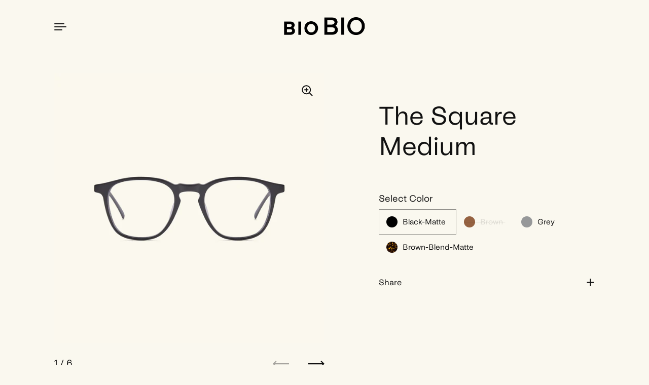

--- FILE ---
content_type: text/html; charset=utf-8
request_url: https://biobioeyewear.com/products/the-square-m-brown
body_size: 34309
content:
<!doctype html>
<html class="no-js" lang="en">
<head>

  <script type="application/vnd.locksmith+json" data-locksmith>{"version":"v254","locked":true,"initialized":true,"scope":"product","access_granted":false,"access_denied":true,"requires_customer":true,"manual_lock":true,"remote_lock":false,"has_timeout":false,"remote_rendered":null,"hide_resource":false,"hide_links_to_resource":false,"transparent":true,"locks":{"all":[250616],"opened":[]},"keys":[],"keys_signature":"953eb62f37a6fe48f7620977d24b7338a8afd007eb546c872c9e014a25600be3","state":{"template":"product","theme":129123713198,"product":"the-square-m-brown","collection":"all","page":null,"blog":null,"article":null,"app":null},"now":1769098196,"path":"\/collections\/all\/products\/the-square-m-brown","locale_root_url":"\/","canonical_url":"https:\/\/biobioeyewear.com\/products\/the-square-m-brown","customer_id":null,"customer_id_signature":"953eb62f37a6fe48f7620977d24b7338a8afd007eb546c872c9e014a25600be3","cart":null}</script><script data-locksmith>!function(){undefined;!function(){var s=window.Locksmith={},e=document.querySelector('script[type="application/vnd.locksmith+json"]'),n=e&&e.innerHTML;if(s.state={},s.util={},s.loading=!1,n)try{s.state=JSON.parse(n)}catch(d){}if(document.addEventListener&&document.querySelector){var o,i,a,t=[76,79,67,75,83,77,73,84,72,49,49],c=function(){i=t.slice(0)},l="style",r=function(e){e&&27!==e.keyCode&&"click"!==e.type||(document.removeEventListener("keydown",r),document.removeEventListener("click",r),o&&document.body.removeChild(o),o=null)};c(),document.addEventListener("keyup",function(e){if(e.keyCode===i[0]){if(clearTimeout(a),i.shift(),0<i.length)return void(a=setTimeout(c,1e3));c(),r(),(o=document.createElement("div"))[l].width="50%",o[l].maxWidth="1000px",o[l].height="85%",o[l].border="1px rgba(0, 0, 0, 0.2) solid",o[l].background="rgba(255, 255, 255, 0.99)",o[l].borderRadius="4px",o[l].position="fixed",o[l].top="50%",o[l].left="50%",o[l].transform="translateY(-50%) translateX(-50%)",o[l].boxShadow="0 2px 5px rgba(0, 0, 0, 0.3), 0 0 100vh 100vw rgba(0, 0, 0, 0.5)",o[l].zIndex="2147483645";var t=document.createElement("textarea");t.value=JSON.stringify(JSON.parse(n),null,2),t[l].border="none",t[l].display="block",t[l].boxSizing="border-box",t[l].width="100%",t[l].height="100%",t[l].background="transparent",t[l].padding="22px",t[l].fontFamily="monospace",t[l].fontSize="14px",t[l].color="#333",t[l].resize="none",t[l].outline="none",t.readOnly=!0,o.appendChild(t),document.body.appendChild(o),t.addEventListener("click",function(e){e.stopImmediatePropagation()}),t.select(),document.addEventListener("keydown",r),document.addEventListener("click",r)}})}s.isEmbedded=-1!==window.location.search.indexOf("_ab=0&_fd=0&_sc=1"),s.path=s.state.path||window.location.pathname,s.basePath=s.state.locale_root_url.concat("/apps/locksmith").replace(/^\/\//,"/"),s.reloading=!1,s.util.console=window.console||{log:function(){},error:function(){}},s.util.makeUrl=function(e,t){var n,o=s.basePath+e,i=[],a=s.cache();for(n in a)i.push(n+"="+encodeURIComponent(a[n]));for(n in t)i.push(n+"="+encodeURIComponent(t[n]));return s.state.customer_id&&(i.push("customer_id="+encodeURIComponent(s.state.customer_id)),i.push("customer_id_signature="+encodeURIComponent(s.state.customer_id_signature))),o+=(-1===o.indexOf("?")?"?":"&")+i.join("&")},s._initializeCallbacks=[],s.on=function(e,t){if("initialize"!==e)throw'Locksmith.on() currently only supports the "initialize" event';s._initializeCallbacks.push(t)},s.initializeSession=function(e){if(!s.isEmbedded){var t=!1,n=!0,o=!0;(e=e||{}).silent&&(o=n=!(t=!0)),s.ping({silent:t,spinner:n,reload:o,callback:function(){s._initializeCallbacks.forEach(function(e){e()})}})}},s.cache=function(e){var t={};try{var n=function i(e){return(document.cookie.match("(^|; )"+e+"=([^;]*)")||0)[2]};t=JSON.parse(decodeURIComponent(n("locksmith-params")||"{}"))}catch(d){}if(e){for(var o in e)t[o]=e[o];document.cookie="locksmith-params=; expires=Thu, 01 Jan 1970 00:00:00 GMT; path=/",document.cookie="locksmith-params="+encodeURIComponent(JSON.stringify(t))+"; path=/"}return t},s.cache.cart=s.state.cart,s.cache.cartLastSaved=null,s.params=s.cache(),s.util.reload=function(){s.reloading=!0;try{window.location.href=window.location.href.replace(/#.*/,"")}catch(d){s.util.console.error("Preferred reload method failed",d),window.location.reload()}},s.cache.saveCart=function(e){if(!s.cache.cart||s.cache.cart===s.cache.cartLastSaved)return e?e():null;var t=s.cache.cartLastSaved;s.cache.cartLastSaved=s.cache.cart,fetch("/cart/update.js",{method:"POST",headers:{"Content-Type":"application/json",Accept:"application/json"},body:JSON.stringify({attributes:{locksmith:s.cache.cart}})}).then(function(e){if(!e.ok)throw new Error("Cart update failed: "+e.status);return e.json()}).then(function(){e&&e()})["catch"](function(e){if(s.cache.cartLastSaved=t,!s.reloading)throw e})},s.util.spinnerHTML='<style>body{background:#FFF}@keyframes spin{from{transform:rotate(0deg)}to{transform:rotate(360deg)}}#loading{display:flex;width:100%;height:50vh;color:#777;align-items:center;justify-content:center}#loading .spinner{display:block;animation:spin 600ms linear infinite;position:relative;width:50px;height:50px}#loading .spinner-ring{stroke:currentColor;stroke-dasharray:100%;stroke-width:2px;stroke-linecap:round;fill:none}</style><div id="loading"><div class="spinner"><svg width="100%" height="100%"><svg preserveAspectRatio="xMinYMin"><circle class="spinner-ring" cx="50%" cy="50%" r="45%"></circle></svg></svg></div></div>',s.util.clobberBody=function(e){document.body.innerHTML=e},s.util.clobberDocument=function(e){e.responseText&&(e=e.responseText),document.documentElement&&document.removeChild(document.documentElement);var t=document.open("text/html","replace");t.writeln(e),t.close(),setTimeout(function(){var e=t.querySelector("[autofocus]");e&&e.focus()},100)},s.util.serializeForm=function(e){if(e&&"FORM"===e.nodeName){var t,n,o={};for(t=e.elements.length-1;0<=t;t-=1)if(""!==e.elements[t].name)switch(e.elements[t].nodeName){case"INPUT":switch(e.elements[t].type){default:case"text":case"hidden":case"password":case"button":case"reset":case"submit":o[e.elements[t].name]=e.elements[t].value;break;case"checkbox":case"radio":e.elements[t].checked&&(o[e.elements[t].name]=e.elements[t].value);break;case"file":}break;case"TEXTAREA":o[e.elements[t].name]=e.elements[t].value;break;case"SELECT":switch(e.elements[t].type){case"select-one":o[e.elements[t].name]=e.elements[t].value;break;case"select-multiple":for(n=e.elements[t].options.length-1;0<=n;n-=1)e.elements[t].options[n].selected&&(o[e.elements[t].name]=e.elements[t].options[n].value)}break;case"BUTTON":switch(e.elements[t].type){case"reset":case"submit":case"button":o[e.elements[t].name]=e.elements[t].value}}return o}},s.util.on=function(e,a,s,t){t=t||document;var c="locksmith-"+e+a,n=function(e){var t=e.target,n=e.target.parentElement,o=t&&t.className&&(t.className.baseVal||t.className)||"",i=n&&n.className&&(n.className.baseVal||n.className)||"";("string"==typeof o&&-1!==o.split(/\s+/).indexOf(a)||"string"==typeof i&&-1!==i.split(/\s+/).indexOf(a))&&!e[c]&&(e[c]=!0,s(e))};t.attachEvent?t.attachEvent(e,n):t.addEventListener(e,n,!1)},s.util.enableActions=function(e){s.util.on("click","locksmith-action",function(e){e.preventDefault();var t=e.target;t.dataset.confirmWith&&!confirm(t.dataset.confirmWith)||(t.disabled=!0,t.innerText=t.dataset.disableWith,s.post("/action",t.dataset.locksmithParams,{spinner:!1,type:"text",success:function(e){(e=JSON.parse(e.responseText)).message&&alert(e.message),s.util.reload()}}))},e)},s.util.inject=function(e,t){var n=["data","locksmith","append"];if(-1!==t.indexOf(n.join("-"))){var o=document.createElement("div");o.innerHTML=t,e.appendChild(o)}else e.innerHTML=t;var i,a,s=e.querySelectorAll("script");for(a=0;a<s.length;++a){i=s[a];var c=document.createElement("script");if(i.type&&(c.type=i.type),i.src)c.src=i.src;else{var l=document.createTextNode(i.innerHTML);c.appendChild(l)}e.appendChild(c)}var r=e.querySelector("[autofocus]");r&&r.focus()},s.post=function(e,t,n){!1!==(n=n||{}).spinner&&s.util.clobberBody(s.util.spinnerHTML);var o={};n.container===document?(o.layout=1,n.success=function(e){s.util.clobberDocument(e)}):n.container&&(o.layout=0,n.success=function(e){var t=document.getElementById(n.container);s.util.inject(t,e),t.id===t.firstChild.id&&t.parentElement.replaceChild(t.firstChild,t)}),n.form_type&&(t.form_type=n.form_type),n.include_layout_classes!==undefined&&(t.include_layout_classes=n.include_layout_classes),n.lock_id!==undefined&&(t.lock_id=n.lock_id),s.loading=!0;var i=s.util.makeUrl(e,o),a="json"===n.type||"text"===n.type;fetch(i,{method:"POST",headers:{"Content-Type":"application/json",Accept:a?"application/json":"text/html"},body:JSON.stringify(t)}).then(function(e){if(!e.ok)throw new Error("Request failed: "+e.status);return e.text()}).then(function(e){var t=n.success||s.util.clobberDocument;t(a?{responseText:e}:e)})["catch"](function(e){if(!s.reloading)if("dashboard.weglot.com"!==window.location.host){if(!n.silent)throw alert("Something went wrong! Please refresh and try again."),e;console.error(e)}else console.error(e)})["finally"](function(){s.loading=!1})},s.postResource=function(e,t){e.path=s.path,e.search=window.location.search,e.state=s.state,e.passcode&&(e.passcode=e.passcode.trim()),e.email&&(e.email=e.email.trim()),e.state.cart=s.cache.cart,e.locksmith_json=s.jsonTag,e.locksmith_json_signature=s.jsonTagSignature,s.post("/resource",e,t)},s.ping=function(e){if(!s.isEmbedded){e=e||{};s.post("/ping",{path:s.path,search:window.location.search,state:s.state},{spinner:!!e.spinner,silent:"undefined"==typeof e.silent||e.silent,type:"text",success:function(e){e&&e.responseText?(e=JSON.parse(e.responseText)).messages&&0<e.messages.length&&s.showMessages(e.messages):console.error("[Locksmith] Invalid result in ping callback:",e)}})}},s.timeoutMonitor=function(){var e=s.cache.cart;s.ping({callback:function(){e!==s.cache.cart||setTimeout(function(){s.timeoutMonitor()},6e4)}})},s.showMessages=function(e){var t=document.createElement("div");t.style.position="fixed",t.style.left=0,t.style.right=0,t.style.bottom="-50px",t.style.opacity=0,t.style.background="#191919",t.style.color="#ddd",t.style.transition="bottom 0.2s, opacity 0.2s",t.style.zIndex=999999,t.innerHTML="        <style>          .locksmith-ab .locksmith-b { display: none; }          .locksmith-ab.toggled .locksmith-b { display: flex; }          .locksmith-ab.toggled .locksmith-a { display: none; }          .locksmith-flex { display: flex; flex-wrap: wrap; justify-content: space-between; align-items: center; padding: 10px 20px; }          .locksmith-message + .locksmith-message { border-top: 1px #555 solid; }          .locksmith-message a { color: inherit; font-weight: bold; }          .locksmith-message a:hover { color: inherit; opacity: 0.8; }          a.locksmith-ab-toggle { font-weight: inherit; text-decoration: underline; }          .locksmith-text { flex-grow: 1; }          .locksmith-cta { flex-grow: 0; text-align: right; }          .locksmith-cta button { transform: scale(0.8); transform-origin: left; }          .locksmith-cta > * { display: block; }          .locksmith-cta > * + * { margin-top: 10px; }          .locksmith-message a.locksmith-close { flex-grow: 0; text-decoration: none; margin-left: 15px; font-size: 30px; font-family: monospace; display: block; padding: 2px 10px; }                    @media screen and (max-width: 600px) {            .locksmith-wide-only { display: none !important; }            .locksmith-flex { padding: 0 15px; }            .locksmith-flex > * { margin-top: 5px; margin-bottom: 5px; }            .locksmith-cta { text-align: left; }          }                    @media screen and (min-width: 601px) {            .locksmith-narrow-only { display: none !important; }          }        </style>      "+e.map(function(e){return'<div class="locksmith-message">'+e+"</div>"}).join(""),document.body.appendChild(t),document.body.style.position="relative",document.body.parentElement.style.paddingBottom=t.offsetHeight+"px",setTimeout(function(){t.style.bottom=0,t.style.opacity=1},50),s.util.on("click","locksmith-ab-toggle",function(e){e.preventDefault();for(var t=e.target.parentElement;-1===t.className.split(" ").indexOf("locksmith-ab");)t=t.parentElement;-1!==t.className.split(" ").indexOf("toggled")?t.className=t.className.replace("toggled",""):t.className=t.className+" toggled"}),s.util.enableActions(t)}}()}();</script>
      <script data-locksmith>Locksmith.cache.cart=null</script>

  <script data-locksmith>Locksmith.jsonTag="{\"version\":\"v254\",\"locked\":true,\"initialized\":true,\"scope\":\"product\",\"access_granted\":false,\"access_denied\":true,\"requires_customer\":true,\"manual_lock\":true,\"remote_lock\":false,\"has_timeout\":false,\"remote_rendered\":null,\"hide_resource\":false,\"hide_links_to_resource\":false,\"transparent\":true,\"locks\":{\"all\":[250616],\"opened\":[]},\"keys\":[],\"keys_signature\":\"953eb62f37a6fe48f7620977d24b7338a8afd007eb546c872c9e014a25600be3\",\"state\":{\"template\":\"product\",\"theme\":129123713198,\"product\":\"the-square-m-brown\",\"collection\":\"all\",\"page\":null,\"blog\":null,\"article\":null,\"app\":null},\"now\":1769098196,\"path\":\"\\\/collections\\\/all\\\/products\\\/the-square-m-brown\",\"locale_root_url\":\"\\\/\",\"canonical_url\":\"https:\\\/\\\/biobioeyewear.com\\\/products\\\/the-square-m-brown\",\"customer_id\":null,\"customer_id_signature\":\"953eb62f37a6fe48f7620977d24b7338a8afd007eb546c872c9e014a25600be3\",\"cart\":null}";Locksmith.jsonTagSignature="f2e40b352ad79eb37c16c6f834a1e9d78848ee99926e19fa48c2a1248ad357c8"</script>
  <meta charset="utf-8">
  <meta http-equiv="X-UA-Compatible" content="IE=edge"> 
  <meta name="viewport" content="width=device-width, initial-scale=1.0, height=device-height, minimum-scale=1.0"><link rel="shortcut icon" href="//biobioeyewear.com/cdn/shop/files/Favicon.png?crop=center&height=32&v=1659719247&width=32" type="image/png" /><title>The Square Medium &ndash; BIOBIO
</title><meta name="description" content="A timeless squared frame with contemporary dimensions.">
<link rel="canonical" href="https://biobioeyewear.com/products/the-square-m-brown"><meta property="og:type" content="product">
<meta property="og:title" content="The Square Medium">

<meta property="og:image" content="http://biobioeyewear.com/cdn/shop/products/TheSquareM-001.jpg?v=1659712491&width=1024">
<meta property="og:image:secure_url" content="https://biobioeyewear.com/cdn/shop/products/TheSquareM-001.jpg?v=1659712491&width=1024">
<meta property="og:image:width" content="1024">
    <meta property="og:image:height" content="1024">
  
<meta property="og:image" content="http://biobioeyewear.com/cdn/shop/products/The_Square_M_-_007.jpg?v=1659712641&width=1024">
<meta property="og:image:secure_url" content="https://biobioeyewear.com/cdn/shop/products/The_Square_M_-_007.jpg?v=1659712641&width=1024">
<meta property="og:image:width" content="1024">
    <meta property="og:image:height" content="1024">
  
<meta property="og:image" content="http://biobioeyewear.com/cdn/shop/products/The_Square_M_-_004.jpg?v=1659712710&width=1024">
<meta property="og:image:secure_url" content="https://biobioeyewear.com/cdn/shop/products/The_Square_M_-_004.jpg?v=1659712710&width=1024">
<meta property="og:image:width" content="1024">
    <meta property="og:image:height" content="1024">
  

  <meta property="product:price:amount" content="1.599,00">
  <meta property="product:price:currency" content="DKK">
  <meta property="product:availability" content="in stock"><meta property="og:description" content="A timeless squared frame with contemporary dimensions.">
<meta property="og:url" content="https://biobioeyewear.com/products/the-square-m-brown">
<meta property="og:site_name" content="BIOBIO">

<meta name="twitter:card" content="summary"><meta name="twitter:title" content="The Square Medium">
<meta name="twitter:description" content="
A timeless squared frame with contemporary dimensions.">
<meta name="twitter:image" content="https://biobioeyewear.com/cdn/shop/products/TheSquareM-001.jpg?crop=center&height=600&v=1659712491&width=600">
<script type="application/ld+json">
  {
    "@context": "http://schema.org",
    "@type": "Product",
    "offers": [{
          "@type": "Offer",
          "name": "Black-Matte",
          "availability":"https://schema.org/InStock",
          "price": 1599.0,
          "priceCurrency": "DKK",
          "priceValidUntil": "2026-02-01","url": "/products/the-square-m-brown/products/the-square-m-brown?variant=43236143202478"
        },{
          "@type": "Offer",
          "name": "Brown",
          "availability":"https://schema.org/OutOfStock",
          "price": 1599.0,
          "priceCurrency": "DKK",
          "priceValidUntil": "2026-02-01","url": "/products/the-square-m-brown/products/the-square-m-brown?variant=43190699065518"
        },{
          "@type": "Offer",
          "name": "Grey",
          "availability":"https://schema.org/InStock",
          "price": 1599.0,
          "priceCurrency": "DKK",
          "priceValidUntil": "2026-02-01","url": "/products/the-square-m-brown/products/the-square-m-brown?variant=43190699098286"
        },{
          "@type": "Offer",
          "name": "Brown-Blend-Matte",
          "availability":"https://schema.org/InStock",
          "price": 1599.0,
          "priceCurrency": "DKK",
          "priceValidUntil": "2026-02-01","url": "/products/the-square-m-brown/products/the-square-m-brown?variant=43538217402542"
        }],"brand": {
      "name": "BioBio"
    },
    "name": "The Square Medium",
    "description": "\nA timeless squared frame with contemporary dimensions.",
    "category": "Glasses",
    "url": "/products/the-square-m-brown/products/the-square-m-brown",
    "sku": "",
    "image": {
      "@type": "ImageObject",
      "url": "https://biobioeyewear.com/cdn/shop/products/TheSquareM-001.jpg?v=1659712491&width=1024",
      "image": "https://biobioeyewear.com/cdn/shop/products/TheSquareM-001.jpg?v=1659712491&width=1024",
      "name": "The Square Medium",
      "width": "1024",
      "height": "1024"
    }
  }
  </script><script type="application/ld+json">
  {
    "@context": "http://schema.org",
    "@type": "BreadcrumbList",
  "itemListElement": [{
      "@type": "ListItem",
      "position": 1,
      "name": "Home",
      "item": "https://biobioeyewear.com"
    },{
          "@type": "ListItem",
          "position": 2,
          "name": "The Square Medium",
          "item": "https://biobioeyewear.com/products/the-square-m-brown"
        }]
  }
  </script><script type="application/ld+json">
  {
    "@context": "http://schema.org",
    "@type" : "Organization",
  "name" : "BIOBIO",
  "url" : "https://biobioeyewear.com",
  "potentialAction": {
    "@type": "SearchAction",
    "target": "/search?q={search_term}",
    "query-input": "required name=search_term"
  }
  }
  </script><link rel="preconnect" href="https://cdn.shopify.com"><link rel="preconnect" href="https://fonts.shopifycdn.com" crossorigin><link rel="preload" as="image" href="//biobioeyewear.com/cdn/shop/products/TheSquareM-001.jpg?v=1659712491&width=480" imagesrcset="//biobioeyewear.com/cdn/shop/products/TheSquareM-001.jpg?v=1659712491&width=260 260w,//biobioeyewear.com/cdn/shop/products/TheSquareM-001.jpg?v=1659712491&width=320 320w,//biobioeyewear.com/cdn/shop/products/TheSquareM-001.jpg?v=1659712491&width=360 360w,//biobioeyewear.com/cdn/shop/products/TheSquareM-001.jpg?v=1659712491&width=420 420w,//biobioeyewear.com/cdn/shop/products/TheSquareM-001.jpg?v=1659712491&width=480 480w,//biobioeyewear.com/cdn/shop/products/TheSquareM-001.jpg?v=1659712491&width=640 640w,//biobioeyewear.com/cdn/shop/products/TheSquareM-001.jpg?v=1659712491&width=840 840w,//biobioeyewear.com/cdn/shop/products/TheSquareM-001.jpg?v=1659712491&width=1080 1080w,//biobioeyewear.com/cdn/shop/products/TheSquareM-001.jpg?v=1659712491&width=1280 1280w,//biobioeyewear.com/cdn/shop/products/TheSquareM-001.jpg?v=1659712491&width=1540 1540w,//biobioeyewear.com/cdn/shop/products/TheSquareM-001.jpg?v=1659712491&width=1860 1860w,//biobioeyewear.com/cdn/shop/products/TheSquareM-001.jpg?v=1659712491&width=2100 2100w" imagesizes="(max-width: 835px) calc(100vw - 90px), (max-width: 1023px) 50vw, 42vw"><link rel="preload" href="//biobioeyewear.com/cdn/fonts/roboto/roboto_n4.2019d890f07b1852f56ce63ba45b2db45d852cba.woff2" as="font" type="font/woff2" crossorigin><link rel="preload" href="//biobioeyewear.com/cdn/fonts/roboto/roboto_n4.2019d890f07b1852f56ce63ba45b2db45d852cba.woff2" as="font" type="font/woff2" crossorigin><link rel="preload" href="//biobioeyewear.com/cdn/fonts/roboto/roboto_n4.2019d890f07b1852f56ce63ba45b2db45d852cba.woff2" as="font" type="font/woff2" crossorigin><style>@font-face {
  font-family: Roboto;
  font-weight: 400;
  font-style: normal;
  font-display: swap;
  src: url("//biobioeyewear.com/cdn/fonts/roboto/roboto_n4.2019d890f07b1852f56ce63ba45b2db45d852cba.woff2") format("woff2"),
       url("//biobioeyewear.com/cdn/fonts/roboto/roboto_n4.238690e0007583582327135619c5f7971652fa9d.woff") format("woff");
}
@font-face {
  font-family: Roboto;
  font-weight: 500;
  font-style: normal;
  font-display: swap;
  src: url("//biobioeyewear.com/cdn/fonts/roboto/roboto_n5.250d51708d76acbac296b0e21ede8f81de4e37aa.woff2") format("woff2"),
       url("//biobioeyewear.com/cdn/fonts/roboto/roboto_n5.535e8c56f4cbbdea416167af50ab0ff1360a3949.woff") format("woff");
}
@font-face {
  font-family: Roboto;
  font-weight: 400;
  font-style: normal;
  font-display: swap;
  src: url("//biobioeyewear.com/cdn/fonts/roboto/roboto_n4.2019d890f07b1852f56ce63ba45b2db45d852cba.woff2") format("woff2"),
       url("//biobioeyewear.com/cdn/fonts/roboto/roboto_n4.238690e0007583582327135619c5f7971652fa9d.woff") format("woff");
}
@font-face {
  font-family: Roboto;
  font-weight: 500;
  font-style: normal;
  font-display: swap;
  src: url("//biobioeyewear.com/cdn/fonts/roboto/roboto_n5.250d51708d76acbac296b0e21ede8f81de4e37aa.woff2") format("woff2"),
       url("//biobioeyewear.com/cdn/fonts/roboto/roboto_n5.535e8c56f4cbbdea416167af50ab0ff1360a3949.woff") format("woff");
}
:root {

    /* Color variables */

    --color-text: #111111;
    --color-text-rgb: 17, 17, 17;
    --color-text-invert: #eeeeee;
    --color-text-foreground: #fff;

    --color-accent: #852e2c;
    --color-accent-invert: #7ad1d3;
    --color-accent-foreground: #fff;

    --color-background: #faf8ef;
    --color-background-secondary: #f5f1df;
    --color-background-rgb: 250, 248, 239;
    --color-background-opacity: rgba(250, 248, 239, 0);
    
    --color-sales-price: #852e2c;

    --color-borders-opacity: .46;

    --color-body-text: #111111;
    --color-body: #faf8ef;
    --color-bg: #faf8ef;

    /* Font variables */

    --font-stack-headings: Roboto, sans-serif;
    --font-weight-headings: 400; 
    --font-weight-headings-bold:  500 ; 
    --font-style-headings: normal;

    --font-stack-body: Roboto, sans-serif;
    --font-weight-body: 400;
    --font-weight-body-bold:  500 ; 
    --font-style-body: normal;

    --base-headings-size: 36;
    --base-body-size: 18;

  }

  select, .regular-select-inner, .facets__summary {
    background-image: url("data:image/svg+xml,%0A%3Csvg width='13' height='12' viewBox='0 0 13 12' fill='none' xmlns='http://www.w3.org/2000/svg'%3E%3Cpath d='M12.5563 6.06934L6.66733 11.9583L0.77832 6.06934H7.20269H12.5563Z' fill='%23111111'/%3E%3C/svg%3E%0A") !important;
  }

</style><link rel="preload" as="script" href="//biobioeyewear.com/cdn/shop/t/14/assets/theme.js?v=49728072927860897701648975234">
  <link rel="preload" as="style" href="//biobioeyewear.com/cdn/shop/t/14/assets/theme.css?v=49384559676042088051667662370">
  <link href="//biobioeyewear.com/cdn/shop/t/14/assets/theme.css?v=49384559676042088051667662370" rel="stylesheet" type="text/css" media="all" />

  <script>window.performance && window.performance.mark && window.performance.mark('shopify.content_for_header.start');</script><meta id="shopify-digital-wallet" name="shopify-digital-wallet" content="/26793181358/digital_wallets/dialog">
<meta name="shopify-checkout-api-token" content="e1287c3a0997f1990d67c1b38722cb58">
<meta id="in-context-paypal-metadata" data-shop-id="26793181358" data-venmo-supported="false" data-environment="production" data-locale="en_US" data-paypal-v4="true" data-currency="DKK">
<link href="https://biobioeyewear.com/products/the-square-m-brown">
<script async="async" src="/checkouts/internal/preloads.js?locale=en-DK"></script>
<script id="shopify-features" type="application/json">{"accessToken":"e1287c3a0997f1990d67c1b38722cb58","betas":["rich-media-storefront-analytics"],"domain":"biobioeyewear.com","predictiveSearch":true,"shopId":26793181358,"locale":"en"}</script>
<script>var Shopify = Shopify || {};
Shopify.shop = "bio-bio-store.myshopify.com";
Shopify.locale = "en";
Shopify.currency = {"active":"DKK","rate":"1.0"};
Shopify.country = "DK";
Shopify.theme = {"name":"Copy of Updated copy of Highlight","id":129123713198,"schema_name":"Highlight","schema_version":"2.2.1","theme_store_id":903,"role":"main"};
Shopify.theme.handle = "null";
Shopify.theme.style = {"id":null,"handle":null};
Shopify.cdnHost = "biobioeyewear.com/cdn";
Shopify.routes = Shopify.routes || {};
Shopify.routes.root = "/";</script>
<script type="module">!function(o){(o.Shopify=o.Shopify||{}).modules=!0}(window);</script>
<script>!function(o){function n(){var o=[];function n(){o.push(Array.prototype.slice.apply(arguments))}return n.q=o,n}var t=o.Shopify=o.Shopify||{};t.loadFeatures=n(),t.autoloadFeatures=n()}(window);</script>
<script id="shop-js-analytics" type="application/json">{"pageType":"product"}</script>
<script defer="defer" async type="module" src="//biobioeyewear.com/cdn/shopifycloud/shop-js/modules/v2/client.init-shop-cart-sync_BT-GjEfc.en.esm.js"></script>
<script defer="defer" async type="module" src="//biobioeyewear.com/cdn/shopifycloud/shop-js/modules/v2/chunk.common_D58fp_Oc.esm.js"></script>
<script defer="defer" async type="module" src="//biobioeyewear.com/cdn/shopifycloud/shop-js/modules/v2/chunk.modal_xMitdFEc.esm.js"></script>
<script type="module">
  await import("//biobioeyewear.com/cdn/shopifycloud/shop-js/modules/v2/client.init-shop-cart-sync_BT-GjEfc.en.esm.js");
await import("//biobioeyewear.com/cdn/shopifycloud/shop-js/modules/v2/chunk.common_D58fp_Oc.esm.js");
await import("//biobioeyewear.com/cdn/shopifycloud/shop-js/modules/v2/chunk.modal_xMitdFEc.esm.js");

  window.Shopify.SignInWithShop?.initShopCartSync?.({"fedCMEnabled":true,"windoidEnabled":true});

</script>
<script>(function() {
  var isLoaded = false;
  function asyncLoad() {
    if (isLoaded) return;
    isLoaded = true;
    var urls = ["https:\/\/chimpstatic.com\/mcjs-connected\/js\/users\/e77116d6c9e1b33b6b6772a26\/776d17359fb97363a2673ecec.js?shop=bio-bio-store.myshopify.com","https:\/\/cdn.shopify.com\/s\/files\/1\/0267\/9318\/1358\/t\/14\/assets\/booster_eu_cookie_26793181358.js?v=1669282947\u0026shop=bio-bio-store.myshopify.com","https:\/\/cdn.shopify.com\/s\/files\/1\/0267\/9318\/1358\/t\/14\/assets\/tipo.booking.init.js?shop=bio-bio-store.myshopify.com"];
    for (var i = 0; i < urls.length; i++) {
      var s = document.createElement('script');
      s.type = 'text/javascript';
      s.async = true;
      s.src = urls[i];
      var x = document.getElementsByTagName('script')[0];
      x.parentNode.insertBefore(s, x);
    }
  };
  if(window.attachEvent) {
    window.attachEvent('onload', asyncLoad);
  } else {
    window.addEventListener('load', asyncLoad, false);
  }
})();</script>
<script id="__st">var __st={"a":26793181358,"offset":3600,"reqid":"ceb88da3-4805-45c9-845e-99fc62c7706a-1769098196","pageurl":"biobioeyewear.com\/products\/the-square-m-brown","u":"be6bf5600bf0","p":"product","rtyp":"product","rid":7755804180654};</script>
<script>window.ShopifyPaypalV4VisibilityTracking = true;</script>
<script id="captcha-bootstrap">!function(){'use strict';const t='contact',e='account',n='new_comment',o=[[t,t],['blogs',n],['comments',n],[t,'customer']],c=[[e,'customer_login'],[e,'guest_login'],[e,'recover_customer_password'],[e,'create_customer']],r=t=>t.map((([t,e])=>`form[action*='/${t}']:not([data-nocaptcha='true']) input[name='form_type'][value='${e}']`)).join(','),a=t=>()=>t?[...document.querySelectorAll(t)].map((t=>t.form)):[];function s(){const t=[...o],e=r(t);return a(e)}const i='password',u='form_key',d=['recaptcha-v3-token','g-recaptcha-response','h-captcha-response',i],f=()=>{try{return window.sessionStorage}catch{return}},m='__shopify_v',_=t=>t.elements[u];function p(t,e,n=!1){try{const o=window.sessionStorage,c=JSON.parse(o.getItem(e)),{data:r}=function(t){const{data:e,action:n}=t;return t[m]||n?{data:e,action:n}:{data:t,action:n}}(c);for(const[e,n]of Object.entries(r))t.elements[e]&&(t.elements[e].value=n);n&&o.removeItem(e)}catch(o){console.error('form repopulation failed',{error:o})}}const l='form_type',E='cptcha';function T(t){t.dataset[E]=!0}const w=window,h=w.document,L='Shopify',v='ce_forms',y='captcha';let A=!1;((t,e)=>{const n=(g='f06e6c50-85a8-45c8-87d0-21a2b65856fe',I='https://cdn.shopify.com/shopifycloud/storefront-forms-hcaptcha/ce_storefront_forms_captcha_hcaptcha.v1.5.2.iife.js',D={infoText:'Protected by hCaptcha',privacyText:'Privacy',termsText:'Terms'},(t,e,n)=>{const o=w[L][v],c=o.bindForm;if(c)return c(t,g,e,D).then(n);var r;o.q.push([[t,g,e,D],n]),r=I,A||(h.body.append(Object.assign(h.createElement('script'),{id:'captcha-provider',async:!0,src:r})),A=!0)});var g,I,D;w[L]=w[L]||{},w[L][v]=w[L][v]||{},w[L][v].q=[],w[L][y]=w[L][y]||{},w[L][y].protect=function(t,e){n(t,void 0,e),T(t)},Object.freeze(w[L][y]),function(t,e,n,w,h,L){const[v,y,A,g]=function(t,e,n){const i=e?o:[],u=t?c:[],d=[...i,...u],f=r(d),m=r(i),_=r(d.filter((([t,e])=>n.includes(e))));return[a(f),a(m),a(_),s()]}(w,h,L),I=t=>{const e=t.target;return e instanceof HTMLFormElement?e:e&&e.form},D=t=>v().includes(t);t.addEventListener('submit',(t=>{const e=I(t);if(!e)return;const n=D(e)&&!e.dataset.hcaptchaBound&&!e.dataset.recaptchaBound,o=_(e),c=g().includes(e)&&(!o||!o.value);(n||c)&&t.preventDefault(),c&&!n&&(function(t){try{if(!f())return;!function(t){const e=f();if(!e)return;const n=_(t);if(!n)return;const o=n.value;o&&e.removeItem(o)}(t);const e=Array.from(Array(32),(()=>Math.random().toString(36)[2])).join('');!function(t,e){_(t)||t.append(Object.assign(document.createElement('input'),{type:'hidden',name:u})),t.elements[u].value=e}(t,e),function(t,e){const n=f();if(!n)return;const o=[...t.querySelectorAll(`input[type='${i}']`)].map((({name:t})=>t)),c=[...d,...o],r={};for(const[a,s]of new FormData(t).entries())c.includes(a)||(r[a]=s);n.setItem(e,JSON.stringify({[m]:1,action:t.action,data:r}))}(t,e)}catch(e){console.error('failed to persist form',e)}}(e),e.submit())}));const S=(t,e)=>{t&&!t.dataset[E]&&(n(t,e.some((e=>e===t))),T(t))};for(const o of['focusin','change'])t.addEventListener(o,(t=>{const e=I(t);D(e)&&S(e,y())}));const B=e.get('form_key'),M=e.get(l),P=B&&M;t.addEventListener('DOMContentLoaded',(()=>{const t=y();if(P)for(const e of t)e.elements[l].value===M&&p(e,B);[...new Set([...A(),...v().filter((t=>'true'===t.dataset.shopifyCaptcha))])].forEach((e=>S(e,t)))}))}(h,new URLSearchParams(w.location.search),n,t,e,['guest_login'])})(!0,!0)}();</script>
<script integrity="sha256-4kQ18oKyAcykRKYeNunJcIwy7WH5gtpwJnB7kiuLZ1E=" data-source-attribution="shopify.loadfeatures" defer="defer" src="//biobioeyewear.com/cdn/shopifycloud/storefront/assets/storefront/load_feature-a0a9edcb.js" crossorigin="anonymous"></script>
<script data-source-attribution="shopify.dynamic_checkout.dynamic.init">var Shopify=Shopify||{};Shopify.PaymentButton=Shopify.PaymentButton||{isStorefrontPortableWallets:!0,init:function(){window.Shopify.PaymentButton.init=function(){};var t=document.createElement("script");t.src="https://biobioeyewear.com/cdn/shopifycloud/portable-wallets/latest/portable-wallets.en.js",t.type="module",document.head.appendChild(t)}};
</script>
<script data-source-attribution="shopify.dynamic_checkout.buyer_consent">
  function portableWalletsHideBuyerConsent(e){var t=document.getElementById("shopify-buyer-consent"),n=document.getElementById("shopify-subscription-policy-button");t&&n&&(t.classList.add("hidden"),t.setAttribute("aria-hidden","true"),n.removeEventListener("click",e))}function portableWalletsShowBuyerConsent(e){var t=document.getElementById("shopify-buyer-consent"),n=document.getElementById("shopify-subscription-policy-button");t&&n&&(t.classList.remove("hidden"),t.removeAttribute("aria-hidden"),n.addEventListener("click",e))}window.Shopify?.PaymentButton&&(window.Shopify.PaymentButton.hideBuyerConsent=portableWalletsHideBuyerConsent,window.Shopify.PaymentButton.showBuyerConsent=portableWalletsShowBuyerConsent);
</script>
<script data-source-attribution="shopify.dynamic_checkout.cart.bootstrap">document.addEventListener("DOMContentLoaded",(function(){function t(){return document.querySelector("shopify-accelerated-checkout-cart, shopify-accelerated-checkout")}if(t())Shopify.PaymentButton.init();else{new MutationObserver((function(e,n){t()&&(Shopify.PaymentButton.init(),n.disconnect())})).observe(document.body,{childList:!0,subtree:!0})}}));
</script>
<link id="shopify-accelerated-checkout-styles" rel="stylesheet" media="screen" href="https://biobioeyewear.com/cdn/shopifycloud/portable-wallets/latest/accelerated-checkout-backwards-compat.css" crossorigin="anonymous">
<style id="shopify-accelerated-checkout-cart">
        #shopify-buyer-consent {
  margin-top: 1em;
  display: inline-block;
  width: 100%;
}

#shopify-buyer-consent.hidden {
  display: none;
}

#shopify-subscription-policy-button {
  background: none;
  border: none;
  padding: 0;
  text-decoration: underline;
  font-size: inherit;
  cursor: pointer;
}

#shopify-subscription-policy-button::before {
  box-shadow: none;
}

      </style>
<script id="sections-script" data-sections="product-recommendations" defer="defer" src="//biobioeyewear.com/cdn/shop/t/14/compiled_assets/scripts.js?v=2497"></script>
<script>window.performance && window.performance.mark && window.performance.mark('shopify.content_for_header.end');</script>
  <script type="text/javascript">
    var Tipo = Tipo || {};
    Tipo.Booking = Tipo.Booking || {};
    Tipo.Booking.appUrl = 'https://booking.tipo.io';
    Tipo.Booking.shop = {
      id: 35976,
      url : 'bio-bio-store.myshopify.com',
      domain : 'biobioeyewear.com',
      settings : "{\"general\":{\"hide_add_to_cart\":\"2\",\"hide_buy_now\":\"2\",\"redirect_url\":null,\"allow_bring_more\":false,\"confirm_to\":\"checkout\",\"time_format\":\"24h\",\"multipleEmployees\":\"1\",\"hide_employee_on_front_store\":true,\"multipleLocations\":\"0\",\"show_location_on_front_store\":true,\"formatDate\":\"YYYY-MM-DD\",\"formatDateServe\":\"Y-m-d\",\"formatDateTime\":\"YYYY-MM-DD HH:mm\",\"formatTime\":\"HH:mm\",\"weekStart\":0},\"booking\":{\"text_price_color\":\"#ff0000\",\"timeBlock\":\"fixed\",\"stepping\":\"60\",\"font\":\"Arial\",\"primary_color\":\"#1fd3c0\",\"cancel_button\":\"#ffffff\",\"text_color\":\"#6370a7\",\"calender_background_color\":\"#2b3360\",\"calender_text_color\":\"#ffffff\",\"day_off_color\":\"#a3a3a3\",\"time_slot_color\":\"#414c89\",\"time_slot_color_hover\":\"#313d88\",\"selected_time_slot_color\":\"#ffd153\",\"background_color_calendar\":\"#2b3360\",\"background_image\":\"preset1.jpg\",\"selected_day_color\":\"#1fd3c0\",\"time_slot_color_selected\":\"#ff007b\",\"background_color_box_message_time_slot_no_available\":\"#e9e9e9\",\"text_color_text_box_message_time_slot_no_available\":\"#424242\",\"time_slot_no_available_color\":\"#a3a3a3\",\"sortProduct\":{\"type\":1,\"sortProductAuto\":\"asc\",\"sortProductManually\":[\"7865099747502\"]},\"statusDefault\":\"2\"},\"translation\":{\"languageDatepicker\":\"en-US\",\"customDatePickerDays\":\"Sunday, Monday, Tuesday, Wednesday, Thursday, Friday, Saturday\",\"customDatePickerDaysShort\":\"Sun, Mon, Tue, Wed, Thu, Fri, Sat\",\"customDatePickerDaysMin\":\"Su, Mo, Tu, We, Th, Fr, Sa\",\"customDatePickerMonths\":\"January, February, March, April, May, June, July, August, September, October, November, December\",\"customDatePickerMonthsShort\":\"Jan, Feb, Mar, Apr, May, Jun, Jul, Aug, Sep, Oct, Nov, Dec\",\"widget\":{\"default\":{\"please_select\":\"Please select service\",\"training\":\"Training\",\"trainer\":\"Trainer\",\"bringing_anyone\":\"Bringing anyone with you?\",\"num_of_additional\":\"Number of Additional People\",\"date_and_time\":\"Pick date & time\",\"continue\":\"Continue\",\"total_price\":\"Total Price\",\"confirm\":\"Confirm\",\"cancel\":\"Cancel\",\"thank_you\":\"Thank you! Your booking is completed\",\"date\":\"Date\",\"time\":\"Time\",\"datetime\":\"Date Time\",\"duration\":\"Duration\",\"location\":\"Location\",\"first_name\":\"First name\",\"last_name\":\"Last name\",\"phone\":\"Phone\",\"email\":\"Email\",\"address\":\"Address\",\"address_2\":\"Address 2\",\"status\":\"Status\",\"country\":\"Country\",\"full_name\":\"Fullname\",\"product\":\"Service\",\"product_placeholder\":\"Select your service\",\"variant\":\"Variant\",\"variant_placeholder\":\"Select your variant\",\"location_placeholder\":\"Select a location\",\"employee\":\"Employee\",\"employee_placeholder\":\"Select an employee\",\"quantity\":\"Quantity\",\"back\":\"Back\",\"payment\":\"Payment\",\"you_can_only_bring\":\"You can only bring {number} people\",\"not_available\":\"Selected service is currently not available.\",\"no_employee\":\"No employee\",\"no_location\":\"No location\",\"is_required\":\"This field is required.\",\"valid_phone_number\":\"Please enter a valid phone number.\",\"valid_email\":\"Please enter a valid email.\",\"time_slot_no_available\":\"This slot is no longer available\",\"price\":\"Price\",\"export_file_isc\":\"Export to file isc\",\"confirm_free_booking_successfully\":\"Thank for your booking. We will get back to you shortly.\",\"confirm_free_booking_unsuccessfully\":\"Whoops, looks like something went wrong.\",\"duration_unit\":\"minutes\"}}},\"integrate\":{\"zapier\":{\"cretaeOrUpdateUrl\":\"\",\"deleteUrl\":\"\"}},\"free_form\":{\"first_name\":{\"enable\":true,\"label\":\"First name\",\"required\":true},\"last_name\":{\"enable\":true,\"label\":\"Last name\",\"required\":true},\"phone_number\":{\"enable\":false,\"label\":\"Phone number\",\"required\":true},\"email\":{\"label\":\"Email\",\"required\":true,\"enable\":true}}}",
      locale: 'en',
      plan : {"id":7,"version":"2","plan":"FREE","feature":"{\"employee\":1,\"product\":1,\"location\":1,\"extraFieldSet\":false,\"hideBrand\":false,\"trialDay\":\"0\",\"trialDayOld\":\"0\",\"priceOld\":\"0\",\"googleCalendar\":false,\"zoom\":false}","price":"0.00","type":"month","status":1,"created_at":null,"updated_at":"2022-01-21 02:21:05"}
    };
    Tipo.Booking.locale = "en";
    Tipo.Booking.countryCode = ['dk'];
    
      Tipo.Booking.product = {"id":7755804180654,"title":"The Square Medium","handle":"the-square-m-brown","description":"\u003cmeta charset=\"utf-8\"\u003e\n\u003ch2 class=\"p1\"\u003eA timeless squared frame with contemporary dimensions.\u003c\/h2\u003e","published_at":"2022-08-05T17:18:49+02:00","created_at":"2022-08-05T17:14:12+02:00","vendor":"BioBio","type":"Glasses","tags":["M (Average)","The Square"],"price":159900,"price_min":159900,"price_max":159900,"available":true,"price_varies":false,"compare_at_price":null,"compare_at_price_min":0,"compare_at_price_max":0,"compare_at_price_varies":false,"variants":[{"id":43236143202478,"title":"Black-Matte","option1":"Black-Matte","option2":null,"option3":null,"sku":"","requires_shipping":true,"taxable":true,"featured_image":{"id":32418786148526,"product_id":7755804180654,"position":1,"created_at":"2022-08-05T17:14:50+02:00","updated_at":"2022-08-05T17:14:51+02:00","alt":null,"width":2500,"height":2500,"src":"\/\/biobioeyewear.com\/cdn\/shop\/products\/TheSquareM-001.jpg?v=1659712491","variant_ids":[43236143202478]},"available":true,"name":"The Square Medium - Black-Matte","public_title":"Black-Matte","options":["Black-Matte"],"price":159900,"weight":0,"compare_at_price":null,"inventory_management":"shopify","barcode":"","featured_media":{"alt":null,"id":24763432632494,"position":1,"preview_image":{"aspect_ratio":1.0,"height":2500,"width":2500,"src":"\/\/biobioeyewear.com\/cdn\/shop\/products\/TheSquareM-001.jpg?v=1659712491"}},"requires_selling_plan":false,"selling_plan_allocations":[]},{"id":43190699065518,"title":"Brown","option1":"Brown","option2":null,"option3":null,"sku":"","requires_shipping":true,"taxable":true,"featured_image":{"id":32418794143918,"product_id":7755804180654,"position":2,"created_at":"2022-08-05T17:17:21+02:00","updated_at":"2022-08-05T17:17:21+02:00","alt":null,"width":2500,"height":2500,"src":"\/\/biobioeyewear.com\/cdn\/shop\/products\/The_Square_M_-_007.jpg?v=1659712641","variant_ids":[43190699065518]},"available":false,"name":"The Square Medium - Brown","public_title":"Brown","options":["Brown"],"price":159900,"weight":0,"compare_at_price":null,"inventory_management":"shopify","barcode":"","featured_media":{"alt":null,"id":24763440562350,"position":2,"preview_image":{"aspect_ratio":1.0,"height":2500,"width":2500,"src":"\/\/biobioeyewear.com\/cdn\/shop\/products\/The_Square_M_-_007.jpg?v=1659712641"}},"requires_selling_plan":false,"selling_plan_allocations":[]},{"id":43190699098286,"title":"Grey","option1":"Grey","option2":null,"option3":null,"sku":"","requires_shipping":true,"taxable":true,"featured_image":{"id":32418797387950,"product_id":7755804180654,"position":3,"created_at":"2022-08-05T17:18:30+02:00","updated_at":"2022-08-05T17:18:30+02:00","alt":null,"width":2500,"height":2500,"src":"\/\/biobioeyewear.com\/cdn\/shop\/products\/The_Square_M_-_004.jpg?v=1659712710","variant_ids":[43190699098286]},"available":true,"name":"The Square Medium - Grey","public_title":"Grey","options":["Grey"],"price":159900,"weight":0,"compare_at_price":null,"inventory_management":"shopify","barcode":"","featured_media":{"alt":null,"id":24763443871918,"position":3,"preview_image":{"aspect_ratio":1.0,"height":2500,"width":2500,"src":"\/\/biobioeyewear.com\/cdn\/shop\/products\/The_Square_M_-_004.jpg?v=1659712710"}},"requires_selling_plan":false,"selling_plan_allocations":[]},{"id":43538217402542,"title":"Brown-Blend-Matte","option1":"Brown-Blend-Matte","option2":null,"option3":null,"sku":"","requires_shipping":true,"taxable":true,"featured_image":{"id":33541222662318,"product_id":7755804180654,"position":6,"created_at":"2023-02-28T10:09:29+01:00","updated_at":"2023-02-28T10:09:31+01:00","alt":null,"width":2500,"height":2500,"src":"\/\/biobioeyewear.com\/cdn\/shop\/products\/TheSquareM-002-NEW.jpg?v=1677575371","variant_ids":[43538217402542]},"available":true,"name":"The Square Medium - Brown-Blend-Matte","public_title":"Brown-Blend-Matte","options":["Brown-Blend-Matte"],"price":159900,"weight":0,"compare_at_price":null,"inventory_management":"shopify","barcode":"","featured_media":{"alt":null,"id":25914258325678,"position":6,"preview_image":{"aspect_ratio":1.0,"height":2500,"width":2500,"src":"\/\/biobioeyewear.com\/cdn\/shop\/products\/TheSquareM-002-NEW.jpg?v=1677575371"}},"requires_selling_plan":false,"selling_plan_allocations":[]}],"images":["\/\/biobioeyewear.com\/cdn\/shop\/products\/TheSquareM-001.jpg?v=1659712491","\/\/biobioeyewear.com\/cdn\/shop\/products\/The_Square_M_-_007.jpg?v=1659712641","\/\/biobioeyewear.com\/cdn\/shop\/products\/The_Square_M_-_004.jpg?v=1659712710","\/\/biobioeyewear.com\/cdn\/shop\/products\/4.jpg?v=1667897662","\/\/biobioeyewear.com\/cdn\/shop\/products\/201029_BIOBIO_7198_d7c4a559-fc41-4073-b84d-6568c05999cd.jpg?v=1667897661","\/\/biobioeyewear.com\/cdn\/shop\/products\/TheSquareM-002-NEW.jpg?v=1677575371"],"featured_image":"\/\/biobioeyewear.com\/cdn\/shop\/products\/TheSquareM-001.jpg?v=1659712491","options":["Color"],"media":[{"alt":null,"id":24763432632494,"position":1,"preview_image":{"aspect_ratio":1.0,"height":2500,"width":2500,"src":"\/\/biobioeyewear.com\/cdn\/shop\/products\/TheSquareM-001.jpg?v=1659712491"},"aspect_ratio":1.0,"height":2500,"media_type":"image","src":"\/\/biobioeyewear.com\/cdn\/shop\/products\/TheSquareM-001.jpg?v=1659712491","width":2500},{"alt":null,"id":24763440562350,"position":2,"preview_image":{"aspect_ratio":1.0,"height":2500,"width":2500,"src":"\/\/biobioeyewear.com\/cdn\/shop\/products\/The_Square_M_-_007.jpg?v=1659712641"},"aspect_ratio":1.0,"height":2500,"media_type":"image","src":"\/\/biobioeyewear.com\/cdn\/shop\/products\/The_Square_M_-_007.jpg?v=1659712641","width":2500},{"alt":null,"id":24763443871918,"position":3,"preview_image":{"aspect_ratio":1.0,"height":2500,"width":2500,"src":"\/\/biobioeyewear.com\/cdn\/shop\/products\/The_Square_M_-_004.jpg?v=1659712710"},"aspect_ratio":1.0,"height":2500,"media_type":"image","src":"\/\/biobioeyewear.com\/cdn\/shop\/products\/The_Square_M_-_004.jpg?v=1659712710","width":2500},{"alt":null,"id":25356779258030,"position":4,"preview_image":{"aspect_ratio":1.0,"height":3012,"width":3012,"src":"\/\/biobioeyewear.com\/cdn\/shop\/products\/4.jpg?v=1667897662"},"aspect_ratio":1.0,"height":3012,"media_type":"image","src":"\/\/biobioeyewear.com\/cdn\/shop\/products\/4.jpg?v=1667897662","width":3012},{"alt":null,"id":25356776276142,"position":5,"preview_image":{"aspect_ratio":1.0,"height":1428,"width":1428,"src":"\/\/biobioeyewear.com\/cdn\/shop\/products\/201029_BIOBIO_7198_d7c4a559-fc41-4073-b84d-6568c05999cd.jpg?v=1667897661"},"aspect_ratio":1.0,"height":1428,"media_type":"image","src":"\/\/biobioeyewear.com\/cdn\/shop\/products\/201029_BIOBIO_7198_d7c4a559-fc41-4073-b84d-6568c05999cd.jpg?v=1667897661","width":1428},{"alt":null,"id":25914258325678,"position":6,"preview_image":{"aspect_ratio":1.0,"height":2500,"width":2500,"src":"\/\/biobioeyewear.com\/cdn\/shop\/products\/TheSquareM-002-NEW.jpg?v=1677575371"},"aspect_ratio":1.0,"height":2500,"media_type":"image","src":"\/\/biobioeyewear.com\/cdn\/shop\/products\/TheSquareM-002-NEW.jpg?v=1677575371","width":2500}],"requires_selling_plan":false,"selling_plan_groups":[],"content":"\u003cmeta charset=\"utf-8\"\u003e\n\u003ch2 class=\"p1\"\u003eA timeless squared frame with contemporary dimensions.\u003c\/h2\u003e"};
      Tipo.Booking.product.options = [{"name":"Color","position":1,"values":["Black-Matte","Brown","Grey","Brown-Blend-Matte"]}];
      
        Tipo.Booking.product.variants[0].inventory_management = 'shopify';
        Tipo.Booking.product.variants[0].inventory_quantity = 15;
        Tipo.Booking.product.variants[0].inventory_policy = 'deny';
      
        Tipo.Booking.product.variants[1].inventory_management = 'shopify';
        Tipo.Booking.product.variants[1].inventory_quantity = 0;
        Tipo.Booking.product.variants[1].inventory_policy = 'deny';
      
        Tipo.Booking.product.variants[2].inventory_management = 'shopify';
        Tipo.Booking.product.variants[2].inventory_quantity = 45;
        Tipo.Booking.product.variants[2].inventory_policy = 'deny';
      
        Tipo.Booking.product.variants[3].inventory_management = 'shopify';
        Tipo.Booking.product.variants[3].inventory_quantity = 38;
        Tipo.Booking.product.variants[3].inventory_policy = 'deny';
      
    

    

    Tipo.Booking.settings = {"general":{"hide_add_to_cart":"2","hide_buy_now":"2","redirect_url":null,"allow_bring_more":false,"confirm_to":"checkout","time_format":"24h","multipleEmployees":"1","hide_employee_on_front_store":true,"multipleLocations":"0","show_location_on_front_store":true,"formatDate":"YYYY-MM-DD","formatDateServe":"Y-m-d","formatDateTime":"YYYY-MM-DD HH:mm","formatTime":"HH:mm","weekStart":0},"booking":{"text_price_color":"#ff0000","timeBlock":"fixed","stepping":"60","font":"Arial","primary_color":"#1fd3c0","cancel_button":"#ffffff","text_color":"#6370a7","calender_background_color":"#2b3360","calender_text_color":"#ffffff","day_off_color":"#a3a3a3","time_slot_color":"#414c89","time_slot_color_hover":"#313d88","selected_time_slot_color":"#ffd153","background_color_calendar":"#2b3360","background_image":"preset1.jpg","selected_day_color":"#1fd3c0","time_slot_color_selected":"#ff007b","background_color_box_message_time_slot_no_available":"#e9e9e9","text_color_text_box_message_time_slot_no_available":"#424242","time_slot_no_available_color":"#a3a3a3","sortProduct":{"type":1,"sortProductAuto":"asc","sortProductManually":["7865099747502"]},"statusDefault":"2"},"translation":{"languageDatepicker":"en-US","customDatePickerDays":"Sunday, Monday, Tuesday, Wednesday, Thursday, Friday, Saturday","customDatePickerDaysShort":"Sun, Mon, Tue, Wed, Thu, Fri, Sat","customDatePickerDaysMin":"Su, Mo, Tu, We, Th, Fr, Sa","customDatePickerMonths":"January, February, March, April, May, June, July, August, September, October, November, December","customDatePickerMonthsShort":"Jan, Feb, Mar, Apr, May, Jun, Jul, Aug, Sep, Oct, Nov, Dec","widget":{"default":{"please_select":"Please select service","training":"Training","trainer":"Trainer","bringing_anyone":"Bringing anyone with you?","num_of_additional":"Number of Additional People","date_and_time":"Pick date & time","continue":"Continue","total_price":"Total Price","confirm":"Confirm","cancel":"Cancel","thank_you":"Thank you! Your booking is completed","date":"Date","time":"Time","datetime":"Date Time","duration":"Duration","location":"Location","first_name":"First name","last_name":"Last name","phone":"Phone","email":"Email","address":"Address","address_2":"Address 2","status":"Status","country":"Country","full_name":"Fullname","product":"Service","product_placeholder":"Select your service","variant":"Variant","variant_placeholder":"Select your variant","location_placeholder":"Select a location","employee":"Employee","employee_placeholder":"Select an employee","quantity":"Quantity","back":"Back","payment":"Payment","you_can_only_bring":"You can only bring {number} people","not_available":"Selected service is currently not available.","no_employee":"No employee","no_location":"No location","is_required":"This field is required.","valid_phone_number":"Please enter a valid phone number.","valid_email":"Please enter a valid email.","time_slot_no_available":"This slot is no longer available","price":"Price","export_file_isc":"Export to file isc","confirm_free_booking_successfully":"Thank for your booking. We will get back to you shortly.","confirm_free_booking_unsuccessfully":"Whoops, looks like something went wrong.","duration_unit":"minutes"}}},"free_form":{"first_name":{"enable":true,"label":"First name","required":true},"last_name":{"enable":true,"label":"Last name","required":true},"phone_number":{"enable":false,"label":"Phone number","required":true},"email":{"label":"Email","required":true,"enable":true}},"languageDatepicker":{"days":["Sunday","Monday","Tuesday","Wednesday","Thursday","Friday","Saturday"],"daysShort":["Sun","Mon","Tue","Wed","Thu","Fri","Sat"],"daysMin":["Su","Mo","Tu","We","Th","Fr","Sa"],"months":["January","February","March","April","May","June","July","August","September","October","November","December"],"monthsShort":["Jan","Feb","Mar","Apr","May","Jun","Jul","Aug","Sep","Oct","Nov","Dec"]}}
  Tipo.Booking.page = {
    type : 'product'
  };
  Tipo.Booking.money_format = '{{amount_with_comma_separator}} kr';
  Tipo.Booking.timezone = {
    shop : 'Europe/Copenhagen',
    server : 'UTC'
  }
  Tipo.Booking.configs = {
    locations : [{"id":41665,"name":"Default location","employee_ids":[45752]}],
    employees : [{"id":45752,"first_name":"Matilda","last_name":"Ringner","avatar":"noimg.png","location_ids":[41665]}]
  };
  Tipo.Booking.configs.products = [
      ]
  
  Tipo.Booking.trans = Tipo.Booking.settings.translation.widget[Tipo.Booking.locale] || Tipo.Booking.settings.translation.widget.default
</script>
<textarea style="display:none !important" class="tipo-money-format">{{amount_with_comma_separator}} kr</textarea>
<style>
  .tpb-booking-form *{
    font-family: Arial;
  }
  .tpb-booking-form .copyright{
    display: none;
  }
  .tpb-booking-form .tpb-box .tpb-form-control .tpb-text-price{
    color: #ff0000;
  }
  .tpb-booking-form .tpb-box .tpb-form-control label,
  .tpb-booking-form .tpb-box .tpb-form-control #tpb-message-bring_qty,
  .tpb-booking-form .tpb-box .tpb-form-control .ss-single-selected,
  .tpb-booking-form .tpb-box .tpb-form-control #tpb-productTitle-input,
  .tpb-booking-form .tpb-box .extra-fields .element,
  .tpb-booking-form .tpb-box .extra-fields .element label,
  .tpb-booking-form .tpb-box .extra-fields .element input,
  .tpb-booking-form .tpb-box .extra-fields .element textarea,
  .tpb-booking-form .tpb-box .extra-fields .element select,
  .tpb-booking-form .tpb-box .label,
  .tpb-booking-form .tpb-box .booking-info{
    color: #6370a7;
  }
  .tpb-booking-form .tpb-box .content .step1 {
    background-image: url('https://cdn.shopify.com/s/files/1/0267/9318/1358/t/14/assets/tipo.booking.img-background.preset1.jpg');
  }
  .tpb-booking-form .tpb-box .content .step1 .inner-step h5{
    color: #6370a7;
  }
  .tpb-message_not-available,
  .tpb-message_not-available .dismiss svg {
    color: #6370a7;
  }
  .tpb-box .action .continue-button,
  .tpb-box .action .confirm-button,
  .tpb-box .action .confirm-button.loading .spinner{
    background-color: #1fd3c0;
  }
  .tpb-box .action .back-button{
    color: #6370a7;
  }
  .tpb-form-control.price p {
    color: #6370a7;
  }

  /* Next Step */
  .tpb-box .content .step2{
    background: #2b3360;
  }
  .tpb-box .content .confirm .product-info .title,
  .tpb-box .content .confirm .booking-info,
  .tpb-box .content .confirm .booking-info label
  .tpb-box .content .confirm .extra-fields .element *,
  .tpb-box .content .confirm .extra-fields .element .ss-single-selected,
  .tpb-box .content .confirm .extra-fields .tpb-radio-group,
  .tpb-box .content .confirm .extra-fields .tpb-radio-group [type="radio"]:not(:checked) + label,
  .tpb-box .content .confirm .subtotal > .g-row ,
  .success_message_when_free_booking,
  .tpb-wrapper-btnExport,
  .tpb-wrapper-btnExport .tpb-btnExport .tpb-btnExport-title .tpb-btnExport-title_text,
  .infoBooking,
  .infoBooking label,
  .confirmBookingFree_action,
  .confirmBookingFree_action a div span,
  {
    color: #6370a7;
  }
  .tpb-box .content .confirm .extra-fields .tpb-checkbox .ctx:hover span:first-child
  .tpb-box .content .confirm .extra-fields .tpb-checkbox .inp-box:checked + .ctx span:first-child
  {
    border-color: #6370a7;
  }
  .tpb-box .content .confirm .extra-fields .tpb-radio-group [type="radio"]:checked + label:after,
  .tpb-box .content .confirm .extra-fields .tpb-checkbox .inp-box:checked + .ctx span:first-child{
    background: #6370a7;
  }
  .tpb-box .content .confirm .subtotal > .g-row .value{
    color: #1fd3c0;
  }
  .tpb-datepicker .datepicker-panel > ul > li {
    color: #ffffff;
  }
  .tpb-datepicker .datepicker-panel > ul > li:hover{
    background: #313d88;
  }
  .tpb-datepicker .datepicker-panel > ul > li.disabled{
    color: #a3a3a3;
  }
  .tpb-datepicker .datepicker-panel > ul > li.picked{
    background: #1fd3c0;
  }
  .tpb-timepicker .radiobtn{
    color: #ffffff;
  }
  .tpb-timepicker .radiobtn .tooltip{
    background-color: #e9e9e9;
    color: #424242;
  }
  .tpb-timepicker .radiobtn label{
    background: #414c89;
    color: #ffffff;
  }
  .tpb-timepicker .radiobtn label:hover {
    background: #313d88;
  }
  .tpb-timepicker .radiobtn label.disabled {
    background: #a3a3a3;
  }
  .tpb-timepicker .radiobtn input[type="radio"]:checked + label,
  .tpb-timepicker .radiobtn input[type="checkbox"]:checked + label {
    background: #ff007b;
  }

  /* History */
  #tpb-history-booking * {
    font-family: Arial;
  }
  #tpb-history-booking .tpb-table tr th{
    color: #6370a7;
  }
  #tpb-history-booking .copyright {
    display: none;
  }
</style>
<script src='//biobioeyewear.com/cdn/shop/t/14/assets/tipo.booking.index.min.js?v=167610409380024229381669283372' defer ></script>
<script>
    const ProductHeaderHelper = productSelector => {
      const originalHeader = document.querySelector(`${productSelector} .product__header`);
      let duplicateHeader = document.createElement('div');
      duplicateHeader.classList = 'product__header-mobile hide smaller-lap--show-block';
      duplicateHeader.innerHTML = document.querySelector(`${productSelector} product-header`).innerHTML;
      duplicateHeader.querySelector('.product__price').id = "";
      document.querySelector(`${productSelector}`).prepend(duplicateHeader);
      duplicateHeader = duplicateHeader.querySelector('.product__header');
      const headerObserver = new MutationObserver(mutations=>{
        for ( const mutation of mutations ) {
          duplicateHeader.innerHTML = originalHeader.innerHTML;
        }
      });
      headerObserver.observe(originalHeader,{ attributes: false, childList: true, subtree: true })
    }
  </script>

  <noscript>
    <link href="//biobioeyewear.com/cdn/shop/t/14/assets/theme-noscript.css?v=49433206297943175351648975233" rel="stylesheet" type="text/css" media="all" />
  </noscript>

<script src="https://cdn.shopify.com/extensions/8d2c31d3-a828-4daf-820f-80b7f8e01c39/nova-eu-cookie-bar-gdpr-4/assets/nova-cookie-app-embed.js" type="text/javascript" defer="defer"></script>
<link href="https://cdn.shopify.com/extensions/8d2c31d3-a828-4daf-820f-80b7f8e01c39/nova-eu-cookie-bar-gdpr-4/assets/nova-cookie.css" rel="stylesheet" type="text/css" media="all">
<link href="https://monorail-edge.shopifysvc.com" rel="dns-prefetch">
<script>(function(){if ("sendBeacon" in navigator && "performance" in window) {try {var session_token_from_headers = performance.getEntriesByType('navigation')[0].serverTiming.find(x => x.name == '_s').description;} catch {var session_token_from_headers = undefined;}var session_cookie_matches = document.cookie.match(/_shopify_s=([^;]*)/);var session_token_from_cookie = session_cookie_matches && session_cookie_matches.length === 2 ? session_cookie_matches[1] : "";var session_token = session_token_from_headers || session_token_from_cookie || "";function handle_abandonment_event(e) {var entries = performance.getEntries().filter(function(entry) {return /monorail-edge.shopifysvc.com/.test(entry.name);});if (!window.abandonment_tracked && entries.length === 0) {window.abandonment_tracked = true;var currentMs = Date.now();var navigation_start = performance.timing.navigationStart;var payload = {shop_id: 26793181358,url: window.location.href,navigation_start,duration: currentMs - navigation_start,session_token,page_type: "product"};window.navigator.sendBeacon("https://monorail-edge.shopifysvc.com/v1/produce", JSON.stringify({schema_id: "online_store_buyer_site_abandonment/1.1",payload: payload,metadata: {event_created_at_ms: currentMs,event_sent_at_ms: currentMs}}));}}window.addEventListener('pagehide', handle_abandonment_event);}}());</script>
<script id="web-pixels-manager-setup">(function e(e,d,r,n,o){if(void 0===o&&(o={}),!Boolean(null===(a=null===(i=window.Shopify)||void 0===i?void 0:i.analytics)||void 0===a?void 0:a.replayQueue)){var i,a;window.Shopify=window.Shopify||{};var t=window.Shopify;t.analytics=t.analytics||{};var s=t.analytics;s.replayQueue=[],s.publish=function(e,d,r){return s.replayQueue.push([e,d,r]),!0};try{self.performance.mark("wpm:start")}catch(e){}var l=function(){var e={modern:/Edge?\/(1{2}[4-9]|1[2-9]\d|[2-9]\d{2}|\d{4,})\.\d+(\.\d+|)|Firefox\/(1{2}[4-9]|1[2-9]\d|[2-9]\d{2}|\d{4,})\.\d+(\.\d+|)|Chrom(ium|e)\/(9{2}|\d{3,})\.\d+(\.\d+|)|(Maci|X1{2}).+ Version\/(15\.\d+|(1[6-9]|[2-9]\d|\d{3,})\.\d+)([,.]\d+|)( \(\w+\)|)( Mobile\/\w+|) Safari\/|Chrome.+OPR\/(9{2}|\d{3,})\.\d+\.\d+|(CPU[ +]OS|iPhone[ +]OS|CPU[ +]iPhone|CPU IPhone OS|CPU iPad OS)[ +]+(15[._]\d+|(1[6-9]|[2-9]\d|\d{3,})[._]\d+)([._]\d+|)|Android:?[ /-](13[3-9]|1[4-9]\d|[2-9]\d{2}|\d{4,})(\.\d+|)(\.\d+|)|Android.+Firefox\/(13[5-9]|1[4-9]\d|[2-9]\d{2}|\d{4,})\.\d+(\.\d+|)|Android.+Chrom(ium|e)\/(13[3-9]|1[4-9]\d|[2-9]\d{2}|\d{4,})\.\d+(\.\d+|)|SamsungBrowser\/([2-9]\d|\d{3,})\.\d+/,legacy:/Edge?\/(1[6-9]|[2-9]\d|\d{3,})\.\d+(\.\d+|)|Firefox\/(5[4-9]|[6-9]\d|\d{3,})\.\d+(\.\d+|)|Chrom(ium|e)\/(5[1-9]|[6-9]\d|\d{3,})\.\d+(\.\d+|)([\d.]+$|.*Safari\/(?![\d.]+ Edge\/[\d.]+$))|(Maci|X1{2}).+ Version\/(10\.\d+|(1[1-9]|[2-9]\d|\d{3,})\.\d+)([,.]\d+|)( \(\w+\)|)( Mobile\/\w+|) Safari\/|Chrome.+OPR\/(3[89]|[4-9]\d|\d{3,})\.\d+\.\d+|(CPU[ +]OS|iPhone[ +]OS|CPU[ +]iPhone|CPU IPhone OS|CPU iPad OS)[ +]+(10[._]\d+|(1[1-9]|[2-9]\d|\d{3,})[._]\d+)([._]\d+|)|Android:?[ /-](13[3-9]|1[4-9]\d|[2-9]\d{2}|\d{4,})(\.\d+|)(\.\d+|)|Mobile Safari.+OPR\/([89]\d|\d{3,})\.\d+\.\d+|Android.+Firefox\/(13[5-9]|1[4-9]\d|[2-9]\d{2}|\d{4,})\.\d+(\.\d+|)|Android.+Chrom(ium|e)\/(13[3-9]|1[4-9]\d|[2-9]\d{2}|\d{4,})\.\d+(\.\d+|)|Android.+(UC? ?Browser|UCWEB|U3)[ /]?(15\.([5-9]|\d{2,})|(1[6-9]|[2-9]\d|\d{3,})\.\d+)\.\d+|SamsungBrowser\/(5\.\d+|([6-9]|\d{2,})\.\d+)|Android.+MQ{2}Browser\/(14(\.(9|\d{2,})|)|(1[5-9]|[2-9]\d|\d{3,})(\.\d+|))(\.\d+|)|K[Aa][Ii]OS\/(3\.\d+|([4-9]|\d{2,})\.\d+)(\.\d+|)/},d=e.modern,r=e.legacy,n=navigator.userAgent;return n.match(d)?"modern":n.match(r)?"legacy":"unknown"}(),u="modern"===l?"modern":"legacy",c=(null!=n?n:{modern:"",legacy:""})[u],f=function(e){return[e.baseUrl,"/wpm","/b",e.hashVersion,"modern"===e.buildTarget?"m":"l",".js"].join("")}({baseUrl:d,hashVersion:r,buildTarget:u}),m=function(e){var d=e.version,r=e.bundleTarget,n=e.surface,o=e.pageUrl,i=e.monorailEndpoint;return{emit:function(e){var a=e.status,t=e.errorMsg,s=(new Date).getTime(),l=JSON.stringify({metadata:{event_sent_at_ms:s},events:[{schema_id:"web_pixels_manager_load/3.1",payload:{version:d,bundle_target:r,page_url:o,status:a,surface:n,error_msg:t},metadata:{event_created_at_ms:s}}]});if(!i)return console&&console.warn&&console.warn("[Web Pixels Manager] No Monorail endpoint provided, skipping logging."),!1;try{return self.navigator.sendBeacon.bind(self.navigator)(i,l)}catch(e){}var u=new XMLHttpRequest;try{return u.open("POST",i,!0),u.setRequestHeader("Content-Type","text/plain"),u.send(l),!0}catch(e){return console&&console.warn&&console.warn("[Web Pixels Manager] Got an unhandled error while logging to Monorail."),!1}}}}({version:r,bundleTarget:l,surface:e.surface,pageUrl:self.location.href,monorailEndpoint:e.monorailEndpoint});try{o.browserTarget=l,function(e){var d=e.src,r=e.async,n=void 0===r||r,o=e.onload,i=e.onerror,a=e.sri,t=e.scriptDataAttributes,s=void 0===t?{}:t,l=document.createElement("script"),u=document.querySelector("head"),c=document.querySelector("body");if(l.async=n,l.src=d,a&&(l.integrity=a,l.crossOrigin="anonymous"),s)for(var f in s)if(Object.prototype.hasOwnProperty.call(s,f))try{l.dataset[f]=s[f]}catch(e){}if(o&&l.addEventListener("load",o),i&&l.addEventListener("error",i),u)u.appendChild(l);else{if(!c)throw new Error("Did not find a head or body element to append the script");c.appendChild(l)}}({src:f,async:!0,onload:function(){if(!function(){var e,d;return Boolean(null===(d=null===(e=window.Shopify)||void 0===e?void 0:e.analytics)||void 0===d?void 0:d.initialized)}()){var d=window.webPixelsManager.init(e)||void 0;if(d){var r=window.Shopify.analytics;r.replayQueue.forEach((function(e){var r=e[0],n=e[1],o=e[2];d.publishCustomEvent(r,n,o)})),r.replayQueue=[],r.publish=d.publishCustomEvent,r.visitor=d.visitor,r.initialized=!0}}},onerror:function(){return m.emit({status:"failed",errorMsg:"".concat(f," has failed to load")})},sri:function(e){var d=/^sha384-[A-Za-z0-9+/=]+$/;return"string"==typeof e&&d.test(e)}(c)?c:"",scriptDataAttributes:o}),m.emit({status:"loading"})}catch(e){m.emit({status:"failed",errorMsg:(null==e?void 0:e.message)||"Unknown error"})}}})({shopId: 26793181358,storefrontBaseUrl: "https://biobioeyewear.com",extensionsBaseUrl: "https://extensions.shopifycdn.com/cdn/shopifycloud/web-pixels-manager",monorailEndpoint: "https://monorail-edge.shopifysvc.com/unstable/produce_batch",surface: "storefront-renderer",enabledBetaFlags: ["2dca8a86"],webPixelsConfigList: [{"id":"shopify-app-pixel","configuration":"{}","eventPayloadVersion":"v1","runtimeContext":"STRICT","scriptVersion":"0450","apiClientId":"shopify-pixel","type":"APP","privacyPurposes":["ANALYTICS","MARKETING"]},{"id":"shopify-custom-pixel","eventPayloadVersion":"v1","runtimeContext":"LAX","scriptVersion":"0450","apiClientId":"shopify-pixel","type":"CUSTOM","privacyPurposes":["ANALYTICS","MARKETING"]}],isMerchantRequest: false,initData: {"shop":{"name":"BIOBIO","paymentSettings":{"currencyCode":"DKK"},"myshopifyDomain":"bio-bio-store.myshopify.com","countryCode":"DK","storefrontUrl":"https:\/\/biobioeyewear.com"},"customer":null,"cart":null,"checkout":null,"productVariants":[{"price":{"amount":1599.0,"currencyCode":"DKK"},"product":{"title":"The Square Medium","vendor":"BioBio","id":"7755804180654","untranslatedTitle":"The Square Medium","url":"\/products\/the-square-m-brown","type":"Glasses"},"id":"43236143202478","image":{"src":"\/\/biobioeyewear.com\/cdn\/shop\/products\/TheSquareM-001.jpg?v=1659712491"},"sku":"","title":"Black-Matte","untranslatedTitle":"Black-Matte"},{"price":{"amount":1599.0,"currencyCode":"DKK"},"product":{"title":"The Square Medium","vendor":"BioBio","id":"7755804180654","untranslatedTitle":"The Square Medium","url":"\/products\/the-square-m-brown","type":"Glasses"},"id":"43190699065518","image":{"src":"\/\/biobioeyewear.com\/cdn\/shop\/products\/The_Square_M_-_007.jpg?v=1659712641"},"sku":"","title":"Brown","untranslatedTitle":"Brown"},{"price":{"amount":1599.0,"currencyCode":"DKK"},"product":{"title":"The Square Medium","vendor":"BioBio","id":"7755804180654","untranslatedTitle":"The Square Medium","url":"\/products\/the-square-m-brown","type":"Glasses"},"id":"43190699098286","image":{"src":"\/\/biobioeyewear.com\/cdn\/shop\/products\/The_Square_M_-_004.jpg?v=1659712710"},"sku":"","title":"Grey","untranslatedTitle":"Grey"},{"price":{"amount":1599.0,"currencyCode":"DKK"},"product":{"title":"The Square Medium","vendor":"BioBio","id":"7755804180654","untranslatedTitle":"The Square Medium","url":"\/products\/the-square-m-brown","type":"Glasses"},"id":"43538217402542","image":{"src":"\/\/biobioeyewear.com\/cdn\/shop\/products\/TheSquareM-002-NEW.jpg?v=1677575371"},"sku":"","title":"Brown-Blend-Matte","untranslatedTitle":"Brown-Blend-Matte"}],"purchasingCompany":null},},"https://biobioeyewear.com/cdn","fcfee988w5aeb613cpc8e4bc33m6693e112",{"modern":"","legacy":""},{"shopId":"26793181358","storefrontBaseUrl":"https:\/\/biobioeyewear.com","extensionBaseUrl":"https:\/\/extensions.shopifycdn.com\/cdn\/shopifycloud\/web-pixels-manager","surface":"storefront-renderer","enabledBetaFlags":"[\"2dca8a86\"]","isMerchantRequest":"false","hashVersion":"fcfee988w5aeb613cpc8e4bc33m6693e112","publish":"custom","events":"[[\"page_viewed\",{}],[\"product_viewed\",{\"productVariant\":{\"price\":{\"amount\":1599.0,\"currencyCode\":\"DKK\"},\"product\":{\"title\":\"The Square Medium\",\"vendor\":\"BioBio\",\"id\":\"7755804180654\",\"untranslatedTitle\":\"The Square Medium\",\"url\":\"\/products\/the-square-m-brown\",\"type\":\"Glasses\"},\"id\":\"43236143202478\",\"image\":{\"src\":\"\/\/biobioeyewear.com\/cdn\/shop\/products\/TheSquareM-001.jpg?v=1659712491\"},\"sku\":\"\",\"title\":\"Black-Matte\",\"untranslatedTitle\":\"Black-Matte\"}}]]"});</script><script>
  window.ShopifyAnalytics = window.ShopifyAnalytics || {};
  window.ShopifyAnalytics.meta = window.ShopifyAnalytics.meta || {};
  window.ShopifyAnalytics.meta.currency = 'DKK';
  var meta = {"product":{"id":7755804180654,"gid":"gid:\/\/shopify\/Product\/7755804180654","vendor":"BioBio","type":"Glasses","handle":"the-square-m-brown","variants":[{"id":43236143202478,"price":159900,"name":"The Square Medium - Black-Matte","public_title":"Black-Matte","sku":""},{"id":43190699065518,"price":159900,"name":"The Square Medium - Brown","public_title":"Brown","sku":""},{"id":43190699098286,"price":159900,"name":"The Square Medium - Grey","public_title":"Grey","sku":""},{"id":43538217402542,"price":159900,"name":"The Square Medium - Brown-Blend-Matte","public_title":"Brown-Blend-Matte","sku":""}],"remote":false},"page":{"pageType":"product","resourceType":"product","resourceId":7755804180654,"requestId":"ceb88da3-4805-45c9-845e-99fc62c7706a-1769098196"}};
  for (var attr in meta) {
    window.ShopifyAnalytics.meta[attr] = meta[attr];
  }
</script>
<script class="analytics">
  (function () {
    var customDocumentWrite = function(content) {
      var jquery = null;

      if (window.jQuery) {
        jquery = window.jQuery;
      } else if (window.Checkout && window.Checkout.$) {
        jquery = window.Checkout.$;
      }

      if (jquery) {
        jquery('body').append(content);
      }
    };

    var hasLoggedConversion = function(token) {
      if (token) {
        return document.cookie.indexOf('loggedConversion=' + token) !== -1;
      }
      return false;
    }

    var setCookieIfConversion = function(token) {
      if (token) {
        var twoMonthsFromNow = new Date(Date.now());
        twoMonthsFromNow.setMonth(twoMonthsFromNow.getMonth() + 2);

        document.cookie = 'loggedConversion=' + token + '; expires=' + twoMonthsFromNow;
      }
    }

    var trekkie = window.ShopifyAnalytics.lib = window.trekkie = window.trekkie || [];
    if (trekkie.integrations) {
      return;
    }
    trekkie.methods = [
      'identify',
      'page',
      'ready',
      'track',
      'trackForm',
      'trackLink'
    ];
    trekkie.factory = function(method) {
      return function() {
        var args = Array.prototype.slice.call(arguments);
        args.unshift(method);
        trekkie.push(args);
        return trekkie;
      };
    };
    for (var i = 0; i < trekkie.methods.length; i++) {
      var key = trekkie.methods[i];
      trekkie[key] = trekkie.factory(key);
    }
    trekkie.load = function(config) {
      trekkie.config = config || {};
      trekkie.config.initialDocumentCookie = document.cookie;
      var first = document.getElementsByTagName('script')[0];
      var script = document.createElement('script');
      script.type = 'text/javascript';
      script.onerror = function(e) {
        var scriptFallback = document.createElement('script');
        scriptFallback.type = 'text/javascript';
        scriptFallback.onerror = function(error) {
                var Monorail = {
      produce: function produce(monorailDomain, schemaId, payload) {
        var currentMs = new Date().getTime();
        var event = {
          schema_id: schemaId,
          payload: payload,
          metadata: {
            event_created_at_ms: currentMs,
            event_sent_at_ms: currentMs
          }
        };
        return Monorail.sendRequest("https://" + monorailDomain + "/v1/produce", JSON.stringify(event));
      },
      sendRequest: function sendRequest(endpointUrl, payload) {
        // Try the sendBeacon API
        if (window && window.navigator && typeof window.navigator.sendBeacon === 'function' && typeof window.Blob === 'function' && !Monorail.isIos12()) {
          var blobData = new window.Blob([payload], {
            type: 'text/plain'
          });

          if (window.navigator.sendBeacon(endpointUrl, blobData)) {
            return true;
          } // sendBeacon was not successful

        } // XHR beacon

        var xhr = new XMLHttpRequest();

        try {
          xhr.open('POST', endpointUrl);
          xhr.setRequestHeader('Content-Type', 'text/plain');
          xhr.send(payload);
        } catch (e) {
          console.log(e);
        }

        return false;
      },
      isIos12: function isIos12() {
        return window.navigator.userAgent.lastIndexOf('iPhone; CPU iPhone OS 12_') !== -1 || window.navigator.userAgent.lastIndexOf('iPad; CPU OS 12_') !== -1;
      }
    };
    Monorail.produce('monorail-edge.shopifysvc.com',
      'trekkie_storefront_load_errors/1.1',
      {shop_id: 26793181358,
      theme_id: 129123713198,
      app_name: "storefront",
      context_url: window.location.href,
      source_url: "//biobioeyewear.com/cdn/s/trekkie.storefront.1bbfab421998800ff09850b62e84b8915387986d.min.js"});

        };
        scriptFallback.async = true;
        scriptFallback.src = '//biobioeyewear.com/cdn/s/trekkie.storefront.1bbfab421998800ff09850b62e84b8915387986d.min.js';
        first.parentNode.insertBefore(scriptFallback, first);
      };
      script.async = true;
      script.src = '//biobioeyewear.com/cdn/s/trekkie.storefront.1bbfab421998800ff09850b62e84b8915387986d.min.js';
      first.parentNode.insertBefore(script, first);
    };
    trekkie.load(
      {"Trekkie":{"appName":"storefront","development":false,"defaultAttributes":{"shopId":26793181358,"isMerchantRequest":null,"themeId":129123713198,"themeCityHash":"1719921214435765968","contentLanguage":"en","currency":"DKK","eventMetadataId":"647e22c0-db51-4024-98e4-b4f50d294041"},"isServerSideCookieWritingEnabled":true,"monorailRegion":"shop_domain","enabledBetaFlags":["65f19447"]},"Session Attribution":{},"S2S":{"facebookCapiEnabled":false,"source":"trekkie-storefront-renderer","apiClientId":580111}}
    );

    var loaded = false;
    trekkie.ready(function() {
      if (loaded) return;
      loaded = true;

      window.ShopifyAnalytics.lib = window.trekkie;

      var originalDocumentWrite = document.write;
      document.write = customDocumentWrite;
      try { window.ShopifyAnalytics.merchantGoogleAnalytics.call(this); } catch(error) {};
      document.write = originalDocumentWrite;

      window.ShopifyAnalytics.lib.page(null,{"pageType":"product","resourceType":"product","resourceId":7755804180654,"requestId":"ceb88da3-4805-45c9-845e-99fc62c7706a-1769098196","shopifyEmitted":true});

      var match = window.location.pathname.match(/checkouts\/(.+)\/(thank_you|post_purchase)/)
      var token = match? match[1]: undefined;
      if (!hasLoggedConversion(token)) {
        setCookieIfConversion(token);
        window.ShopifyAnalytics.lib.track("Viewed Product",{"currency":"DKK","variantId":43236143202478,"productId":7755804180654,"productGid":"gid:\/\/shopify\/Product\/7755804180654","name":"The Square Medium - Black-Matte","price":"1599.00","sku":"","brand":"BioBio","variant":"Black-Matte","category":"Glasses","nonInteraction":true,"remote":false},undefined,undefined,{"shopifyEmitted":true});
      window.ShopifyAnalytics.lib.track("monorail:\/\/trekkie_storefront_viewed_product\/1.1",{"currency":"DKK","variantId":43236143202478,"productId":7755804180654,"productGid":"gid:\/\/shopify\/Product\/7755804180654","name":"The Square Medium - Black-Matte","price":"1599.00","sku":"","brand":"BioBio","variant":"Black-Matte","category":"Glasses","nonInteraction":true,"remote":false,"referer":"https:\/\/biobioeyewear.com\/products\/the-square-m-brown"});
      }
    });


        var eventsListenerScript = document.createElement('script');
        eventsListenerScript.async = true;
        eventsListenerScript.src = "//biobioeyewear.com/cdn/shopifycloud/storefront/assets/shop_events_listener-3da45d37.js";
        document.getElementsByTagName('head')[0].appendChild(eventsListenerScript);

})();</script>
<script
  defer
  src="https://biobioeyewear.com/cdn/shopifycloud/perf-kit/shopify-perf-kit-3.0.4.min.js"
  data-application="storefront-renderer"
  data-shop-id="26793181358"
  data-render-region="gcp-us-east1"
  data-page-type="product"
  data-theme-instance-id="129123713198"
  data-theme-name="Highlight"
  data-theme-version="2.2.1"
  data-monorail-region="shop_domain"
  data-resource-timing-sampling-rate="10"
  data-shs="true"
  data-shs-beacon="true"
  data-shs-export-with-fetch="true"
  data-shs-logs-sample-rate="1"
  data-shs-beacon-endpoint="https://biobioeyewear.com/api/collect"
></script>
</head>
<body id="the-square-medium" class="template-product template-product no-touchevents image-reveal--mask">
	
  <script>
    if ('loading' in HTMLImageElement.prototype) {
      document.body.classList.add('loading-support');
    }
  </script>

  <a href="#main" class="visually-hidden skip-to-content" tabindex="1">Skip to content</a><div id="shopify-section-announcement-bar" class="shopify-section mount-announcement"></div><div id="shopify-section-header" class="shopify-section mount-header">

<main-header class="header-holder">

  <div class="header wrapper  header--wout-icon-labels ">

    <div id="logo" class="logo" tabindex="-1">
<span id="header-size-settings" data-max_desk_height="35" data-max_mobile_height="40"></span>
<script>
  const fixVhByVars = function(){
    const maxDeskHeight = parseInt( document.getElementById('header-size-settings').dataset.max_desk_height ),
          maxMobileHeight = parseInt( document.getElementById('header-size-settings').dataset.max_mobile_height );
    document.documentElement.style.setProperty('--header-padding', '14px');
    if ( window.innerWidth < 768 ) {
      document.documentElement.style.setProperty('--header-logo', maxMobileHeight + 'px');
      document.documentElement.style.setProperty('--header-size', parseInt( maxMobileHeight + ( 14 * 2 ) ) + 'px');
    } else {
      document.documentElement.style.setProperty('--header-logo', maxDeskHeight + 'px');
      document.documentElement.style.setProperty('--header-size', parseInt( maxDeskHeight + ( 14 * 2 ) ) + 'px');
    }
    document.documentElement.style.setProperty('--grid-perfect-width', document.documentElement.clientWidth + 'px');
  } 
  window.addEventListener('resize', fixVhByVars, 200);
  window.addEventListener('DOMContentLoaded', fixVhByVars);
  fixVhByVars();
</script><a class="logo-img" title="BIOBIO" href="/" style="height:var(--header-logo);display:flex;align-items:center" tabindex="3">
            <img src="//biobioeyewear.com/cdn/shop/files/BioBio_black_png.png?v=1638799379" alt="BIOBIO" style="max-height:35px" width="2363" height="519" />
          </a>

        
</div>

    <button id="menu-open-button" class="menu-opener" tabindex="2" aria-expanded="false" aria-controls="site-menu-sidebar">
      <span class="menu-opener__icon" aria-label="Menu" role="img">
        <span class="line"></span><span class="line"></span><span class="line"></span>
      </span>
      <span class="menu-opener__text lap--hide menu-meta__text">Menu</span>
    </button>

    
  </div>

</main-header>

<sidebar-drawer id="site-menu-sidebar" class="sidebar sidebar--left" tabindex="-1" role="dialog" aria-modal="true">

  <div class="sidebar__container">

    <div class="sidebar__close">
      <button class="close-sidebar" aria-label="Close">
        <span class="aria-hidden"><svg aria-hidden="true" focusable="false" role="presentation" width="17" height="17" viewBox="0 0 17 17" fill="none" xmlns="http://www.w3.org/2000/svg"><path d="M1.41418 0L16.9705 15.5563L15.5563 16.9706L-2.89679e-05 1.41421L1.41418 0Z" fill="#111111"/><path d="M16.9706 1.41431L1.41423 16.9707L1.85966e-05 15.5564L15.5564 9.31025e-05L16.9706 1.41431Z" fill="#111111"/></svg></span>
        <span class="close-sidebar__text">Close</span>
      </button>
      <button class="navigate-back" aria-label="Back" style="display:none">
        <span class="aria-hidden" style="margin-left:-7px"><svg aria-hidden="true" focusable="false" role="presentation" width="32" height="18" viewBox="0 0 32 18" fill="none" xmlns="http://www.w3.org/2000/svg"><path d="M8.41421 7.58579L16.9706 16.1421L15.5563 17.5563L7 9L8.41421 7.58579Z" fill="#111111"/><path d="M8.93506 7.98523H31.0356V9.98523L8.93506 9.98523V7.98523Z" fill="#111111"/><path d="M16.9706 1.85787L8.41421 10.4142L7 9L15.5563 0.443655L16.9706 1.85787Z" fill="#111111"/></svg></span>
        <span class="close-sidebar__text">Back</span>
      </button>
    </div>

    <div class="sidebar__content">

      <div class="sidebar__menus"><nav class="primary-menu">
            <ul class="sidebar__menu sidebar--primary"><li class="">
			<a href="/collections/all" >
				<span style="flex: 1;"><span class="underline-animation">Full collection</span></span></a></li><li class="">
			<a href="/collections/new-in" >
				<span style="flex: 1;"><span class="underline-animation">New In</span></span></a></li><li class="">
			<a href="/collections/adult-collection" >
				<span style="flex: 1;"><span class="underline-animation">Grown-Ups</span></span></a></li><li class="">
			<a href="/collections/kids-collection" >
				<span style="flex: 1;"><span class="underline-animation">Kids</span></span></a></li><li class="">
			<a href="/collections/clip-ons" >
				<span style="flex: 1;"><span class="underline-animation">Clip-Ons</span></span></a></li><li class="">
			<a href="/collections/accessories" >
				<span style="flex: 1;"><span class="underline-animation">Accessories</span></span></a></li><li class="">
			<a href="/products/personal-stylist-service" >
				<span style="flex: 1;"><span class="underline-animation">Services</span></span></a></li></ul>
          </nav><ul class="sidebar__menu sidebar--accounts">
            <li><a href="https://shopify.com/26793181358/account?locale=en&region_country=DK">
                  <span class="flex:1"><span class="underline-animation">Login</span></span>
                </a></li>
          </ul></div>

      <div class="sidebar__footer">

        <div class="localization-form-holder"></div><div class="social-icons"><a href="https://www.facebook.com/biobioeyewear" target="_blank"><span class="visually-hidden">Facebook</span><span class="icon" aria-hidden="true"><svg aria-hidden="true" focusable="false" role="presentation" xmlns="http://www.w3.org/2000/svg" viewBox="0 0 26 26"><path d="M24.99,0H1.16C0.43,0,0,0.43,0,1.01v23.83C0,25.57,0.43,26,1.16,26h12.71v-9.82h-3.32v-4.04h3.32V8.96c0-3.32,2.17-5.06,5.06-5.06c1.44,0,2.6,0.14,3.03,0.14v3.47h-2.02c-1.59,0-2.02,0.72-2.02,1.88v2.74h4.04l-0.87,4.04h-3.32V26h6.93c0.58,0,1.16-0.43,1.16-1.16V1.01C26,0.43,25.57,0,24.99,0z"/></svg></span></a><a href="https://www.instagram.com/biobioeyewear/" target="_blank"><span class="visually-hidden">Instagram</span><span class="icon" aria-hidden="true"><svg aria-hidden="true" focusable="false" role="presentation" xmlns="http://www.w3.org/2000/svg" viewBox="0 0 26 26"><path d="M13 2.4l5.2.1c1.3.1 1.9.3 2.4.4.6.2 1 .5 1.5 1s.7.9 1 1.5c.2.5.4 1.1.4 2.4.1 1.4.1 1.8.1 5.2l-.1 5.2c-.1 1.3-.3 1.9-.4 2.4-.2.6-.5 1-1 1.5s-.9.7-1.5 1c-.5.2-1.1.4-2.4.4-1.4.1-1.8.1-5.2.1s-3.9 0-5.2-.1-1.9-.3-2.4-.4c-.6-.2-1-.5-1.5-1s-.7-.9-1-1.5c-.2-.5-.4-1.1-.4-2.4-.1-1.4-.1-1.8-.1-5.2l.1-5.2c.1-1.3.3-1.9.4-2.4.2-.6.5-1 1-1.5s.9-.7 1.5-1c.5-.2 1.1-.4 2.4-.4 1.3-.1 1.7-.1 5.2-.1m0-2.3L7.7.2C6.3.2 5.4.4 4.5.7c-.8.4-1.5.8-2.3 1.5C1.5 3 1.1 3.7.7 4.5.4 5.4.2 6.3.1 7.7V13l.1 5.3c.1 1.4.3 2.3.6 3.1.3.9.8 1.6 1.5 2.3s1.4 1.2 2.3 1.5c.8.3 1.8.5 3.1.6 1.4.1 1.8.1 5.3.1l5.3-.1c1.4-.1 2.3-.3 3.1-.6.9-.3 1.6-.8 2.3-1.5s1.2-1.4 1.5-2.3c.3-.8.5-1.8.6-3.1.1-1.4.1-1.8.1-5.3l-.1-5.3c-.1-1.4-.3-2.3-.6-3.1-.3-.9-.8-1.6-1.5-2.3S22.3 1.1 21.4.8c-.8-.3-1.8-.5-3.1-.6S16.5.1 13 .1zm0 6.3c-3.7 0-6.6 3-6.6 6.6s3 6.6 6.6 6.6 6.6-3 6.6-6.6-2.9-6.6-6.6-6.6zm0 10.9c-2.4 0-4.3-1.9-4.3-4.3s1.9-4.3 4.3-4.3 4.3 1.9 4.3 4.3-1.9 4.3-4.3 4.3z"/><circle cx="19.9" cy="6.1" r="1.6"/></svg></span></a><a href="https://www.pinterest.dk/biobioeyewear/" target="_blank"><span class="visually-hidden">Pinterest</span><span class="icon" aria-hidden="true"><svg aria-hidden="true" focusable="false" role="presentation" xmlns="http://www.w3.org/2000/svg" viewBox="0 0 26 26"><path d="M13 0C5.85 0 0 5.85 0 13c0 5.46 3.38 10.27 8.32 12.1-.13-1.04-.26-2.6 0-3.77l1.56-6.5s-.4-.65-.4-1.82c0-1.82 1.04-3.12 2.34-3.12 1.17 0 1.7.78 1.7 1.82 0 1.17-.65 2.73-1.04 4.3-.26 1.3.65 2.34 1.95 2.34 2.34 0 4.03-2.47 4.03-5.98 0-3.12-2.2-5.33-5.46-5.33-3.64 0-5.85 2.73-5.85 5.6 0 1.17.4 2.34.9 3 .13.13.13.26.13.4-.13.4-.26 1.3-.4 1.43 0 .26-.13.26-.4.13-1.56-.78-2.6-3.12-2.6-5.07 0-4.16 3-7.93 8.58-7.93 4.55 0 8.06 3.25 8.06 7.54 0 4.42-2.86 8.06-6.76 8.06-1.3 0-2.6-.65-3-1.43l-.78 3.12c-.26 1.17-1.04 2.6-1.56 3.38 1.04.52 2.34.78 3.64.78 7.15 0 13-5.85 13-13S20.15 0 13 0z"/></svg></span></a><a href="https://www.linkedin.com/company/biobioeyewear/" target="_blank"><span class="visually-hidden">LinkedIn</span><span class="icon" aria-hidden="true"><svg aria-hidden="true" focusable="false" role="presentation" xmlns="http://www.w3.org/2000/svg" viewBox="0 0 26 26"><path d="M24.85 0H1.15C.43 0 0 .43 0 1.15v23.7c0 .57.43 1 1.15 1h23.7c.57 0 1.15-.43 1.15-1.15V1.15C25.86.43 25.43 0 24.85 0zM7.6 21.98H3.88V9.62h3.88v12.35H7.6zM5.75 8.04c-1.3 0-2.15-1-2.15-2.3s1-2.15 2.15-2.15c1.3 0 2.15 1 2.15 2.15.14 1.3-.86 2.3-2.15 2.3zm16.23 13.94H18.1v-6.03c0-1.44 0-3.3-2-3.3s-2.3 1.58-2.3 3.16v6.03h-3.73V9.62h3.73v1.72c.57-1 1.72-2 3.6-2 3.88 0 4.6 2.6 4.6 5.9v6.76z"/></svg></span></a><a href="mailto:hello@biobioeyewear.com" target="_blank"><span class="visually-hidden">Email</span><span class="icon" aria-hidden="true"><svg aria-hidden="true" focusable="false" role="presentation" xmlns="http://www.w3.org/2000/svg" viewBox="0 0 26 26"><path d="M25.87 5.42V4.9H.1v15.28c0 .4.4.78.78.78h24.35c.4 0 .78-.4.78-.78l-.14-14.76zm-2.98.77l-9.97 8.3-9.97-8.3H22.9zM1.52 19.4V7.1l10.88 8.94c.13.13.26.13.52.13s.4 0 .52-.13L24.32 7.1v12.3H1.52z"/></svg></span></a></div></div>

    </div>

  </div>

</sidebar-drawer><sidebar-drawer id="site-cart-sidebar" class="sidebar sidebar--right" tabindex="-1" role="dialog" aria-modal="true">

      <div class="sidebar__container">

        <div class="sidebar__close">
          <button class="close-sidebar" aria-label="Close">
            <span class="aria-hidden"><svg aria-hidden="true" focusable="false" role="presentation" width="17" height="17" viewBox="0 0 17 17" fill="none" xmlns="http://www.w3.org/2000/svg"><path d="M1.41418 0L16.9705 15.5563L15.5563 16.9706L-2.89679e-05 1.41421L1.41418 0Z" fill="#111111"/><path d="M16.9706 1.41431L1.41423 16.9707L1.85966e-05 15.5564L15.5564 9.31025e-05L16.9706 1.41431Z" fill="#111111"/></svg></span>
            <span class="close-sidebar__text">Close</span>
          </button>
        </div><cart-form id="AjaxCartForm">

  <span class="site-cart-heading sidebar__caption">0 products in your cart</span>

  <form action="/cart" method="post" novalidate class="cart" id="cart">

    <div class="cart-holder" data-items="0">

      <div class="cart-items"></div>

    </div>

  </form>

  <span class="cart__count hidden" aria-hidden="true" data-cart-count>0</span>

</cart-form><div id="AjaxCartSubtotal">

	<div class="cart__footer  cart--empty "><textarea name="note" id="cartSpecialInstructions" placeholder="Special instructions for seller" aria-label="Special instructions for seller" form="cart"></textarea><div class="cart-out">

	    <div id="CartDetails"></div>

	    <p id="CartTotal">Total: <span>0,00 kr</span></p>
	    <span class="info">Shipping &amp; taxes calculated at checkout</span>

	    <div class="cart-actions buttons-holder ">
	      
	      <a id="ViewCart" href="/cart" class="button button--border button--align">View Cart</a>

	      <noscript>
	      	<button name="update" class="button button--border button--wide" form="cart">Update cart</button>
	      </noscript>
	  
	      <button id="CheckOut" class="button button--solid " type="submit" name="checkout" form="cart">Checkout</button><div class="additional-checkout-buttons additional-checkout-buttons--vertical"><div class="dynamic-checkout__content" id="dynamic-checkout-cart" data-shopify="dynamic-checkout-cart"> <shopify-accelerated-checkout-cart wallet-configs="[{&quot;supports_subs&quot;:false,&quot;supports_def_opts&quot;:false,&quot;name&quot;:&quot;paypal&quot;,&quot;wallet_params&quot;:{&quot;shopId&quot;:26793181358,&quot;countryCode&quot;:&quot;DK&quot;,&quot;merchantName&quot;:&quot;BIOBIO&quot;,&quot;phoneRequired&quot;:true,&quot;companyRequired&quot;:false,&quot;shippingType&quot;:&quot;shipping&quot;,&quot;shopifyPaymentsEnabled&quot;:true,&quot;hasManagedSellingPlanState&quot;:null,&quot;requiresBillingAgreement&quot;:false,&quot;merchantId&quot;:null,&quot;sdkUrl&quot;:&quot;https://www.paypal.com/sdk/js?components=buttons\u0026commit=false\u0026currency=DKK\u0026locale=en_US\u0026client-id=AfUEYT7nO4BwZQERn9Vym5TbHAG08ptiKa9gm8OARBYgoqiAJIjllRjeIMI4g294KAH1JdTnkzubt1fr\u0026intent=capture&quot;}}]" access-token="e1287c3a0997f1990d67c1b38722cb58" buyer-country="DK" buyer-locale="en" buyer-currency="DKK" shop-id="26793181358" cart-id="4d541e556703baf653b2f12a939aa1ef" enabled-flags="[&quot;ae0f5bf6&quot;]" > <div class="wallet-button-wrapper"> <ul class='wallet-cart-grid wallet-cart-grid--skeleton' role="list" data-shopify-buttoncontainer="true"> <li data-testid='grid-cell' class='wallet-cart-button-container'><div class='wallet-cart-button wallet-cart-button__skeleton' role='button' disabled aria-hidden='true'>&nbsp</div></li> </ul> </div> </shopify-accelerated-checkout-cart> <small id="shopify-buyer-consent" class="hidden" aria-hidden="true" data-consent-type="subscription"> One or more of the items in your cart is a recurring or deferred purchase. By continuing, I agree to the <span id="shopify-subscription-policy-button">cancellation policy</span> and authorize you to charge my payment method at the prices, frequency and dates listed on this page until my order is fulfilled or I cancel, if permitted. </small> </div></div></div>

	  </div>

	  <div class="cart-continue">
	    <a href="/collections/all" class="button button--solid button--wide button--align">
	      <span>Continue browsing</span>
	    </a>
	  </div>

	</div>

</div></div>

    </sidebar-drawer><sidebar-drawer id="site-search-sidebar" class="sidebar sidebar--right" tabindex="-1" role="dialog" aria-modal="true">

    <div class="sidebar__container">

      <div class="sidebar__close">
        <button class="close-sidebar" aria-label="Close">
          <span class="aria-hidden"><svg aria-hidden="true" focusable="false" role="presentation" width="17" height="17" viewBox="0 0 17 17" fill="none" xmlns="http://www.w3.org/2000/svg"><path d="M1.41418 0L16.9705 15.5563L15.5563 16.9706L-2.89679e-05 1.41421L1.41418 0Z" fill="#111111"/><path d="M16.9706 1.41431L1.41423 16.9707L1.85966e-05 15.5564L15.5564 9.31025e-05L16.9706 1.41431Z" fill="#111111"/></svg></span>
          <span class="close-sidebar__text">Close</span>
        </button>
      </div>

      <div class="sidebar__content">
        <search-form data-resource-type="product,collection,page,article"><form action="/search" method="get" class="search-form" role="search" autocomplete="off" 
	
>

  <input type="search" name="q" value="" 
  	placeholder="Enter keyword here" class="input-group-field" 
  	aria-label="Enter keyword here" autocomplete="off"
  	data-search-input
  ><button type="submit" aria-label="Submit" tabindex="-1">
	    <span class="icon icon-search" aria-hidden="true"><svg aria-hidden="true" focusable="false" role="presentation" width="21" height="21" viewBox="0 0 21 21" fill="none" xmlns="http://www.w3.org/2000/svg"><circle cx="9" cy="9" r="8" stroke="#111111" stroke-width="2"/><rect x="14.2188" y="15.9062" width="1.98612" height="6.65426" fill="#111111" transform="rotate(-45 14.2188 15.9062)" /></svg></span>
	  </button><input type="hidden" name="options[prefix]" value="last" /></form><div data-search-results></div>
        </search-form>
      </div>

    </div>

  </sidebar-drawer></div><main id="main" class="page-content"><section id="shopify-section-template--15502124351662__main" class="shopify-section mount-product-page mount-product-gallery mount-css-slider main-product section-w-margin"><product-page 
  id="product-template--15502124351662__main" class="product" 
  data-collection="" data-id="7755804180654" 
  data-availability="true" 
   
  style="display:block"
>

  <div class="product__offers four-tenths lap--five-tenths smaller-lap--full-width smaller-lap--push-left-none">

    <div><div 
              
                class="set-mobile-position"
               
              
            >
              <product-header 
                
              >





<div class="product__header">

  <h1 class="product__title h2">The Square Medium</h1>

  <div class="product__extras text-size--smaller"></div>

</div></product-header></div><product-variants
              data-variants="1"
              data-type="radio"
              data-hide-variants="true"
              data-url="/products/the-square-m-brown" data-id="template--15502124351662__main"
              style="display:block"
              
            ><div class="product__variants" ><div class="product-variant" data-name="product-color">

				<span class="product-variant__name">Select Color</span>

				<div class="product-variant__container"><div class="product-variant__item 
							 
								product-variant__item--color 
							
						">
							<input type="radio" name="product-color" id="the-square-m-brown-option-color-1-" value="Black-Matte" checked class="product-variant__input product-variant-value">
							<label for="the-square-m-brown-option-color-1-" class="product-variant__label"><span aria-hidden="true" style=" background-image: url(//biobioeyewear.com/cdn/shop/files/Black-Matte.png?crop=center&height=44&v=1675350761&width=44 "></span>
									Black-Matte
</label>
						</div><div class="product-variant__item 
							 
								product-variant__item--color 
							
						">
							<input type="radio" name="product-color" id="the-square-m-brown-option-color-2-" value="Brown"  class="product-variant__input product-variant-value">
							<label for="the-square-m-brown-option-color-2-" class="product-variant__label"><span aria-hidden="true" style=" background-image: url(//biobioeyewear.com/cdn/shop/files/Brown.png?crop=center&height=44&v=1675163145&width=44 "></span>
									Brown
</label>
						</div><div class="product-variant__item 
							 
								product-variant__item--color 
							
						">
							<input type="radio" name="product-color" id="the-square-m-brown-option-color-3-" value="Grey"  class="product-variant__input product-variant-value">
							<label for="the-square-m-brown-option-color-3-" class="product-variant__label"><span aria-hidden="true" style=" background-image: url(//biobioeyewear.com/cdn/shop/files/Grey.png?crop=center&height=44&v=1675163145&width=44 "></span>
									Grey
</label>
						</div><div class="product-variant__item 
							 
								product-variant__item--color 
							
						">
							<input type="radio" name="product-color" id="the-square-m-brown-option-color-4-" value="Brown-Blend-Matte"  class="product-variant__input product-variant-value">
							<label for="the-square-m-brown-option-color-4-" class="product-variant__label"><span aria-hidden="true" style=" background-image: url(//biobioeyewear.com/cdn/shop/files/Brown-Blend-Matte.png?crop=center&height=44&v=1675350761&width=44 "></span>
									Brown-Blend-Matte
</label>
						</div></div>

			</div></div><noscript>
                <select name="id" id="Variants-template--15502124351662__main" class="productSelect"
                  
                  form="product-form-template--15502124351662__main"
                ><option
                      selected="selected"
                      
                      value="43236143202478"
                    >
                      Black-Matte
                      
                      - 1.599,00 kr
                    </option><option
                      
                      disabled
                      value="43190699065518"
                    >
                      Brown
                       - Sold out
                      - 1.599,00 kr
                    </option><option
                      
                      
                      value="43190699098286"
                    >
                      Grey
                      
                      - 1.599,00 kr
                    </option><option
                      
                      
                      value="43538217402542"
                    >
                      Brown-Blend-Matte
                      
                      - 1.599,00 kr
                    </option></select>
              </noscript>

              <script type="application/json">
                [{"id":43236143202478,"title":"Black-Matte","option1":"Black-Matte","option2":null,"option3":null,"sku":"","requires_shipping":true,"taxable":true,"featured_image":{"id":32418786148526,"product_id":7755804180654,"position":1,"created_at":"2022-08-05T17:14:50+02:00","updated_at":"2022-08-05T17:14:51+02:00","alt":null,"width":2500,"height":2500,"src":"\/\/biobioeyewear.com\/cdn\/shop\/products\/TheSquareM-001.jpg?v=1659712491","variant_ids":[43236143202478]},"available":true,"name":"The Square Medium - Black-Matte","public_title":"Black-Matte","options":["Black-Matte"],"price":159900,"weight":0,"compare_at_price":null,"inventory_management":"shopify","barcode":"","featured_media":{"alt":null,"id":24763432632494,"position":1,"preview_image":{"aspect_ratio":1.0,"height":2500,"width":2500,"src":"\/\/biobioeyewear.com\/cdn\/shop\/products\/TheSquareM-001.jpg?v=1659712491"}},"requires_selling_plan":false,"selling_plan_allocations":[]},{"id":43190699065518,"title":"Brown","option1":"Brown","option2":null,"option3":null,"sku":"","requires_shipping":true,"taxable":true,"featured_image":{"id":32418794143918,"product_id":7755804180654,"position":2,"created_at":"2022-08-05T17:17:21+02:00","updated_at":"2022-08-05T17:17:21+02:00","alt":null,"width":2500,"height":2500,"src":"\/\/biobioeyewear.com\/cdn\/shop\/products\/The_Square_M_-_007.jpg?v=1659712641","variant_ids":[43190699065518]},"available":false,"name":"The Square Medium - Brown","public_title":"Brown","options":["Brown"],"price":159900,"weight":0,"compare_at_price":null,"inventory_management":"shopify","barcode":"","featured_media":{"alt":null,"id":24763440562350,"position":2,"preview_image":{"aspect_ratio":1.0,"height":2500,"width":2500,"src":"\/\/biobioeyewear.com\/cdn\/shop\/products\/The_Square_M_-_007.jpg?v=1659712641"}},"requires_selling_plan":false,"selling_plan_allocations":[]},{"id":43190699098286,"title":"Grey","option1":"Grey","option2":null,"option3":null,"sku":"","requires_shipping":true,"taxable":true,"featured_image":{"id":32418797387950,"product_id":7755804180654,"position":3,"created_at":"2022-08-05T17:18:30+02:00","updated_at":"2022-08-05T17:18:30+02:00","alt":null,"width":2500,"height":2500,"src":"\/\/biobioeyewear.com\/cdn\/shop\/products\/The_Square_M_-_004.jpg?v=1659712710","variant_ids":[43190699098286]},"available":true,"name":"The Square Medium - Grey","public_title":"Grey","options":["Grey"],"price":159900,"weight":0,"compare_at_price":null,"inventory_management":"shopify","barcode":"","featured_media":{"alt":null,"id":24763443871918,"position":3,"preview_image":{"aspect_ratio":1.0,"height":2500,"width":2500,"src":"\/\/biobioeyewear.com\/cdn\/shop\/products\/The_Square_M_-_004.jpg?v=1659712710"}},"requires_selling_plan":false,"selling_plan_allocations":[]},{"id":43538217402542,"title":"Brown-Blend-Matte","option1":"Brown-Blend-Matte","option2":null,"option3":null,"sku":"","requires_shipping":true,"taxable":true,"featured_image":{"id":33541222662318,"product_id":7755804180654,"position":6,"created_at":"2023-02-28T10:09:29+01:00","updated_at":"2023-02-28T10:09:31+01:00","alt":null,"width":2500,"height":2500,"src":"\/\/biobioeyewear.com\/cdn\/shop\/products\/TheSquareM-002-NEW.jpg?v=1677575371","variant_ids":[43538217402542]},"available":true,"name":"The Square Medium - Brown-Blend-Matte","public_title":"Brown-Blend-Matte","options":["Brown-Blend-Matte"],"price":159900,"weight":0,"compare_at_price":null,"inventory_management":"shopify","barcode":"","featured_media":{"alt":null,"id":25914258325678,"position":6,"preview_image":{"aspect_ratio":1.0,"height":2500,"width":2500,"src":"\/\/biobioeyewear.com\/cdn\/shop\/products\/TheSquareM-002-NEW.jpg?v=1677575371"}},"requires_selling_plan":false,"selling_plan_allocations":[]}]
              </script>

            </product-variants><toggle-tab class="toggle" >
              <span tabindex="0" class="toggle__title text-size--smaller" aria-expanded="false" aria-controls="toggle-share">Share</span>
              <div id="toggle-share" class="toggle__content rte"><div class="site-sharing">
  <a href="//www.facebook.com/sharer.php?u=https://biobioeyewear.com/products/the-square-m-brown" target="_blank" title="Share on Facebook">
    <span class="site-sharing__label">Facebook</span>
    <span class="site-sharing__icon" aria-hidden="true"><svg aria-hidden="true" focusable="false" role="presentation" viewBox="0 0 20 20" fill="none" xmlns="http://www.w3.org/2000/svg"><path d="M10.001 0.00195312C4.47895 0.00195312 0.00195312 4.47895 0.00195312 10.001C0.00195312 14.991 3.65795 19.127 8.43895 19.88V12.892H5.89895V10.001H8.43895V7.79795C8.43895 5.28995 9.93195 3.90695 12.215 3.90695C13.309 3.90695 14.455 4.10195 14.455 4.10195V6.56095H13.191C11.951 6.56095 11.563 7.33295 11.563 8.12395V9.99895H14.334L13.891 12.89H11.563V19.878C16.344 19.129 20 14.992 20 10.001C20 4.47895 15.523 0.00195312 10.001 0.00195312Z" /></svg></span>
  </a>
  <a href="//twitter.com/share?text=The Square Medium&amp;url=https://biobioeyewear.com/products/the-square-m-brown" target="_blank" title="Share on Twitter">
    <span class="site-sharing__label">Twitter</span>
    <span class="site-sharing__icon" aria-hidden="true"><svg aria-hidden="true" focusable="false" role="presentation" viewBox="0 0 21 17" fill="none" xmlns="http://www.w3.org/2000/svg"><path d="M20.9184 2.01238C20.1488 2.35373 19.3216 2.58442 18.4536 2.68815C19.3395 2.15701 20.0201 1.31598 20.3405 0.31378C19.5112 0.80564 18.5928 1.16278 17.6152 1.3552C16.8324 0.52112 15.7171 0 14.4827 0C12.1126 0 10.1909 1.92147 10.1909 4.29155C10.1909 4.6279 10.2289 4.95546 10.3021 5.2696C6.73532 5.0906 3.57298 3.38203 1.45632 0.78551C1.08688 1.41935 0.87524 2.15656 0.87524 2.94309C0.87524 4.43204 1.63287 5.74563 2.78446 6.5153C2.08102 6.4929 1.41919 6.2999 0.84062 5.97846C0.84021 5.99639 0.84021 6.0143 0.84021 6.0324C0.84021 8.1118 2.31956 9.8463 4.28282 10.2406C3.92272 10.3387 3.54357 10.3912 3.15217 10.3912C2.87563 10.3912 2.60678 10.3642 2.34469 10.3142C2.89084 12.0191 4.47576 13.26 6.35377 13.2945C4.88499 14.4457 3.0345 15.1318 1.02376 15.1318C0.67735 15.1318 0.33574 15.1114 0 15.0717C1.89926 16.2894 4.15514 17 6.57873 17C14.4726 17 18.7894 10.4605 18.7894 4.78918C18.7894 4.60314 18.7852 4.41805 18.7769 4.23395C19.6155 3.62886 20.3431 2.87302 20.9184 2.01238Z" /></svg></span>
  </a> 
  <a href="//pinterest.com/pin/create/button/?url=https://biobioeyewear.com/products/the-square-m-brown&amp;media=//biobioeyewear.com/cdn/shop/products/TheSquareM-001.jpg?v=1659712491&width=1024&amp;description=The Square Medium" target="_blank" title="Share on Pinterest">
    <span class="site-sharing__label">Pinterest</span>
    <span class="site-sharing__icon" aria-hidden="true"><svg aria-hidden="true" focusable="false" role="presentation" viewBox="0 0 15 19" fill="none" xmlns="http://www.w3.org/2000/svg"><path d="M6.71467e-05 6.81551C6.71467e-05 5.99406 0.143662 5.21801 0.42663 4.4937C0.696984 3.79018 1.09865 3.1445 1.61024 2.59106C2.12078 2.04488 2.70501 1.57258 3.34605 1.18783C4.00376 0.78994 4.7158 0.489756 5.45986 0.296698C6.2129 0.0989598 6.98832 -0.000761665 7.76689 4.37997e-06C8.9695 4.37997e-06 10.0887 0.254464 11.1266 0.761271C12.1509 1.25884 13.0228 2.02242 13.6511 2.97222C14.2994 3.93832 14.6215 5.03112 14.6215 6.24957C14.6215 6.98022 14.5497 7.69503 14.4029 8.394C14.2588 9.09258 14.0297 9.77091 13.7208 10.4138C13.4264 11.0362 13.0414 11.6116 12.5784 12.1211C12.1131 12.6226 11.5495 13.023 10.9228 13.2974C10.2424 13.5955 9.50642 13.7456 8.76361 13.7377C8.2473 13.7377 7.73205 13.6162 7.22313 13.3723C6.71421 13.1295 6.34888 12.7958 6.12927 12.3682C6.05219 12.6649 5.94661 13.0936 5.80618 13.6542C5.67103 14.2138 5.58023 14.5749 5.5401 14.7386C5.49787 14.9012 5.41974 15.1725 5.30571 15.5484C5.22837 15.8265 5.12917 16.098 5.00901 16.3604L4.6458 17.072C4.48872 17.3774 4.31313 17.6729 4.11999 17.9568C3.92888 18.2335 3.69237 18.5639 3.41046 18.944L3.25314 19L3.14861 18.886C3.03563 17.6897 2.97756 16.9738 2.97756 16.7373C2.97756 16.0373 3.06097 15.2517 3.22568 14.3796C3.38723 13.5085 3.64274 12.4136 3.9859 11.097C4.32905 9.78139 4.52543 9.00745 4.57823 8.77833C4.33644 8.28525 4.21396 7.64118 4.21396 6.84929C4.21396 6.21684 4.4114 5.62451 4.80735 5.06702C5.20434 4.51165 5.70587 4.23396 6.31404 4.23396C6.77967 4.23396 7.14077 4.38811 7.39945 4.69747C7.65919 5.00578 7.78589 5.39434 7.78589 5.86841C7.78589 6.371 7.61907 7.09847 7.28331 8.04979C6.94755 9.00217 6.78073 9.71276 6.78073 10.1847C6.78073 10.663 6.95177 11.0632 7.29387 11.3768C7.63147 11.6905 8.07793 11.8605 8.53871 11.8508C8.95683 11.8508 9.34433 11.7558 9.70437 11.5647C10.0588 11.3792 10.3656 11.1143 10.6008 10.7908C11.1131 10.0879 11.4783 9.28886 11.6746 8.44151C11.7759 7.99595 11.8541 7.57255 11.9026 7.1745C11.9544 6.77433 11.9766 6.39634 11.9766 6.03735C11.9766 4.7207 11.5584 3.69442 10.7275 2.95955C9.89231 2.22468 8.80479 1.85935 7.46703 1.85935C5.94555 1.85935 4.67325 2.35138 3.65436 3.3386C2.63441 4.32265 2.12127 5.57383 2.12127 7.09108C2.12127 7.42579 2.17195 7.74888 2.26803 8.06141C2.362 8.37288 2.46442 8.62101 2.57528 8.80473C2.68509 8.98528 2.78856 9.1616 2.88253 9.3242C2.97756 9.4868 3.02718 9.60295 3.02718 9.67263C3.02718 9.88591 2.97122 10.1636 2.85825 10.5068C2.74105 10.8499 2.60273 11.021 2.43591 11.021C2.42007 11.021 2.35461 11.0093 2.24058 10.9851C1.84565 10.8671 1.489 10.6467 1.2069 10.3463C0.907503 10.0348 0.671222 9.66841 0.511098 9.26719C0.35143 8.86739 0.227069 8.45439 0.139439 8.0329C0.0447629 7.63408 -0.00202462 7.2254 6.71467e-05 6.81551V6.81551Z" /></svg></span>
  </a> 
</div></div>
            </toggle-tab></div>

  </div>

  <div class="product__gallery six-tenths lap--push-left-padding smaller-lap--full-width smaller-lap--push-left-none"><product-slider id="product-gallery-template--15502124351662__main" class="product-gallery" data-size="6" style="display:block">

      <div class="product-gallery__viewport">

        <div class="product-gallery__container push-left-one-tenth lap--push-left-none">

          <div class="product-gallery__items"><div 
	id="FeaturedMedia-24763432632494-wrapper" 
	class="product-gallery__item five-tenths lap--six-tenths smaller-lap--smart-width smaller-lap--push-left-padding" 
	data-index="0" 
	data-product-media-type="image"
  data-product-single-media-wrapper
  data-media-id="24763432632494"
  tabindex="-1"
>


<figure data-crop="true" class="lazy-image animation  "  data-ratio="1.0" style="padding-top: 100.0%" >

	<img
	  class="img lazy"
	  width="2500" height="2500"
	  
	  src="//biobioeyewear.com/cdn/shop/products/TheSquareM-001.jpg?v=1659712491&width=480" alt="The Square Medium"
	  srcset="//biobioeyewear.com/cdn/shop/products/TheSquareM-001.jpg?v=1659712491&width=260 260w,//biobioeyewear.com/cdn/shop/products/TheSquareM-001.jpg?v=1659712491&width=320 320w,//biobioeyewear.com/cdn/shop/products/TheSquareM-001.jpg?v=1659712491&width=360 360w,//biobioeyewear.com/cdn/shop/products/TheSquareM-001.jpg?v=1659712491&width=420 420w,//biobioeyewear.com/cdn/shop/products/TheSquareM-001.jpg?v=1659712491&width=480 480w,//biobioeyewear.com/cdn/shop/products/TheSquareM-001.jpg?v=1659712491&width=640 640w,//biobioeyewear.com/cdn/shop/products/TheSquareM-001.jpg?v=1659712491&width=840 840w,//biobioeyewear.com/cdn/shop/products/TheSquareM-001.jpg?v=1659712491&width=1080 1080w,//biobioeyewear.com/cdn/shop/products/TheSquareM-001.jpg?v=1659712491&width=1280 1280w,//biobioeyewear.com/cdn/shop/products/TheSquareM-001.jpg?v=1659712491&width=1540 1540w,//biobioeyewear.com/cdn/shop/products/TheSquareM-001.jpg?v=1659712491&width=1860 1860w,//biobioeyewear.com/cdn/shop/products/TheSquareM-001.jpg?v=1659712491&width=2100 2100w"
	  sizes="(max-width: 835px) calc(100vw - 90px), (max-width: 1023px) 50vw, 42vw"
	  loading="lazy"
 	/><product-image-zoom class="product__image-zoom" data-image="//biobioeyewear.com/cdn/shop/products/TheSquareM-001.jpg?v=1659712491" aria-hidden="true" tabindex="-1">
			<svg aria-hidden="true" focusable="false" role="presentation" class="svg symbol symbol--zoom-in" xmlns="http://www.w3.org/2000/svg" viewBox="0 0 24 24"><path d="M10.2 19.2a8.96 8.96 0 0 1-9-9 8.96 8.96 0 0 1 9-9 8.96 8.96 0 0 1 9 9 8.96 8.96 0 0 1-9 9zm0-16c-3.9 0-7 3.1-7 7s3.1 7 7 7 7-3.1 7-7c0-3.8-3.1-7-7-7z"/><path d="M15.65 17.1l1.414-1.414 5.657 5.657-1.414 1.414zM14.3 9.3h-3v-3h-2v3h-3v2h3v3h2v-3h3z"/></svg>
		</product-image-zoom></figure></div><div 
	id="FeaturedMedia-24763440562350-wrapper" 
	class="product-gallery__item five-tenths lap--six-tenths smaller-lap--smart-width smaller-lap--push-left-padding" 
	data-index="1" 
	data-product-media-type="image"
  data-product-single-media-wrapper
  data-media-id="24763440562350"
  tabindex="-1"
>


<figure data-crop="true" class="lazy-image animation  "  data-ratio="1.0" style="padding-top: 100.0%" >

	<img
	  class="img lazy"
	  width="2500" height="2500"
	  
	  src="//biobioeyewear.com/cdn/shop/products/The_Square_M_-_007.jpg?v=1659712641&width=480" alt="The Square Medium"
	  srcset="//biobioeyewear.com/cdn/shop/products/The_Square_M_-_007.jpg?v=1659712641&width=260 260w,//biobioeyewear.com/cdn/shop/products/The_Square_M_-_007.jpg?v=1659712641&width=320 320w,//biobioeyewear.com/cdn/shop/products/The_Square_M_-_007.jpg?v=1659712641&width=360 360w,//biobioeyewear.com/cdn/shop/products/The_Square_M_-_007.jpg?v=1659712641&width=420 420w,//biobioeyewear.com/cdn/shop/products/The_Square_M_-_007.jpg?v=1659712641&width=480 480w,//biobioeyewear.com/cdn/shop/products/The_Square_M_-_007.jpg?v=1659712641&width=640 640w,//biobioeyewear.com/cdn/shop/products/The_Square_M_-_007.jpg?v=1659712641&width=840 840w,//biobioeyewear.com/cdn/shop/products/The_Square_M_-_007.jpg?v=1659712641&width=1080 1080w,//biobioeyewear.com/cdn/shop/products/The_Square_M_-_007.jpg?v=1659712641&width=1280 1280w,//biobioeyewear.com/cdn/shop/products/The_Square_M_-_007.jpg?v=1659712641&width=1540 1540w,//biobioeyewear.com/cdn/shop/products/The_Square_M_-_007.jpg?v=1659712641&width=1860 1860w,//biobioeyewear.com/cdn/shop/products/The_Square_M_-_007.jpg?v=1659712641&width=2100 2100w"
	  sizes="(max-width: 835px) calc(100vw - 90px), (max-width: 1023px) 50vw, 42vw"
	  loading="lazy"
 	/><product-image-zoom class="product__image-zoom" data-image="//biobioeyewear.com/cdn/shop/products/The_Square_M_-_007.jpg?v=1659712641" aria-hidden="true" tabindex="-1">
			<svg aria-hidden="true" focusable="false" role="presentation" class="svg symbol symbol--zoom-in" xmlns="http://www.w3.org/2000/svg" viewBox="0 0 24 24"><path d="M10.2 19.2a8.96 8.96 0 0 1-9-9 8.96 8.96 0 0 1 9-9 8.96 8.96 0 0 1 9 9 8.96 8.96 0 0 1-9 9zm0-16c-3.9 0-7 3.1-7 7s3.1 7 7 7 7-3.1 7-7c0-3.8-3.1-7-7-7z"/><path d="M15.65 17.1l1.414-1.414 5.657 5.657-1.414 1.414zM14.3 9.3h-3v-3h-2v3h-3v2h3v3h2v-3h3z"/></svg>
		</product-image-zoom></figure></div><div 
	id="FeaturedMedia-24763443871918-wrapper" 
	class="product-gallery__item five-tenths lap--six-tenths smaller-lap--smart-width smaller-lap--push-left-padding" 
	data-index="2" 
	data-product-media-type="image"
  data-product-single-media-wrapper
  data-media-id="24763443871918"
  tabindex="-1"
>


<figure data-crop="true" class="lazy-image animation  "  data-ratio="1.0" style="padding-top: 100.0%" >

	<img
	  class="img lazy"
	  width="2500" height="2500"
	  
	  src="//biobioeyewear.com/cdn/shop/products/The_Square_M_-_004.jpg?v=1659712710&width=480" alt="The Square Medium"
	  srcset="//biobioeyewear.com/cdn/shop/products/The_Square_M_-_004.jpg?v=1659712710&width=260 260w,//biobioeyewear.com/cdn/shop/products/The_Square_M_-_004.jpg?v=1659712710&width=320 320w,//biobioeyewear.com/cdn/shop/products/The_Square_M_-_004.jpg?v=1659712710&width=360 360w,//biobioeyewear.com/cdn/shop/products/The_Square_M_-_004.jpg?v=1659712710&width=420 420w,//biobioeyewear.com/cdn/shop/products/The_Square_M_-_004.jpg?v=1659712710&width=480 480w,//biobioeyewear.com/cdn/shop/products/The_Square_M_-_004.jpg?v=1659712710&width=640 640w,//biobioeyewear.com/cdn/shop/products/The_Square_M_-_004.jpg?v=1659712710&width=840 840w,//biobioeyewear.com/cdn/shop/products/The_Square_M_-_004.jpg?v=1659712710&width=1080 1080w,//biobioeyewear.com/cdn/shop/products/The_Square_M_-_004.jpg?v=1659712710&width=1280 1280w,//biobioeyewear.com/cdn/shop/products/The_Square_M_-_004.jpg?v=1659712710&width=1540 1540w,//biobioeyewear.com/cdn/shop/products/The_Square_M_-_004.jpg?v=1659712710&width=1860 1860w,//biobioeyewear.com/cdn/shop/products/The_Square_M_-_004.jpg?v=1659712710&width=2100 2100w"
	  sizes="(max-width: 835px) calc(100vw - 90px), (max-width: 1023px) 50vw, 42vw"
	  loading="lazy"
 	/><product-image-zoom class="product__image-zoom" data-image="//biobioeyewear.com/cdn/shop/products/The_Square_M_-_004.jpg?v=1659712710" aria-hidden="true" tabindex="-1">
			<svg aria-hidden="true" focusable="false" role="presentation" class="svg symbol symbol--zoom-in" xmlns="http://www.w3.org/2000/svg" viewBox="0 0 24 24"><path d="M10.2 19.2a8.96 8.96 0 0 1-9-9 8.96 8.96 0 0 1 9-9 8.96 8.96 0 0 1 9 9 8.96 8.96 0 0 1-9 9zm0-16c-3.9 0-7 3.1-7 7s3.1 7 7 7 7-3.1 7-7c0-3.8-3.1-7-7-7z"/><path d="M15.65 17.1l1.414-1.414 5.657 5.657-1.414 1.414zM14.3 9.3h-3v-3h-2v3h-3v2h3v3h2v-3h3z"/></svg>
		</product-image-zoom></figure></div><div 
	id="FeaturedMedia-25356779258030-wrapper" 
	class="product-gallery__item five-tenths lap--six-tenths smaller-lap--smart-width smaller-lap--push-left-padding" 
	data-index="3" 
	data-product-media-type="image"
  data-product-single-media-wrapper
  data-media-id="25356779258030"
  tabindex="-1"
>


<figure data-crop="true" class="lazy-image animation  "  data-ratio="1.0" style="padding-top: 100.0%" >

	<img
	  class="img lazy"
	  width="3012" height="3012"
	  
	  src="//biobioeyewear.com/cdn/shop/products/4.jpg?v=1667897662&width=480" alt="The Square Medium"
	  srcset="//biobioeyewear.com/cdn/shop/products/4.jpg?v=1667897662&width=260 260w,//biobioeyewear.com/cdn/shop/products/4.jpg?v=1667897662&width=320 320w,//biobioeyewear.com/cdn/shop/products/4.jpg?v=1667897662&width=360 360w,//biobioeyewear.com/cdn/shop/products/4.jpg?v=1667897662&width=420 420w,//biobioeyewear.com/cdn/shop/products/4.jpg?v=1667897662&width=480 480w,//biobioeyewear.com/cdn/shop/products/4.jpg?v=1667897662&width=640 640w,//biobioeyewear.com/cdn/shop/products/4.jpg?v=1667897662&width=840 840w,//biobioeyewear.com/cdn/shop/products/4.jpg?v=1667897662&width=1080 1080w,//biobioeyewear.com/cdn/shop/products/4.jpg?v=1667897662&width=1280 1280w,//biobioeyewear.com/cdn/shop/products/4.jpg?v=1667897662&width=1540 1540w,//biobioeyewear.com/cdn/shop/products/4.jpg?v=1667897662&width=1860 1860w,//biobioeyewear.com/cdn/shop/products/4.jpg?v=1667897662&width=2100 2100w"
	  sizes="(max-width: 835px) calc(100vw - 90px), (max-width: 1023px) 50vw, 42vw"
	  loading="lazy"
 	/><product-image-zoom class="product__image-zoom" data-image="//biobioeyewear.com/cdn/shop/products/4.jpg?v=1667897662" aria-hidden="true" tabindex="-1">
			<svg aria-hidden="true" focusable="false" role="presentation" class="svg symbol symbol--zoom-in" xmlns="http://www.w3.org/2000/svg" viewBox="0 0 24 24"><path d="M10.2 19.2a8.96 8.96 0 0 1-9-9 8.96 8.96 0 0 1 9-9 8.96 8.96 0 0 1 9 9 8.96 8.96 0 0 1-9 9zm0-16c-3.9 0-7 3.1-7 7s3.1 7 7 7 7-3.1 7-7c0-3.8-3.1-7-7-7z"/><path d="M15.65 17.1l1.414-1.414 5.657 5.657-1.414 1.414zM14.3 9.3h-3v-3h-2v3h-3v2h3v3h2v-3h3z"/></svg>
		</product-image-zoom></figure></div><div 
	id="FeaturedMedia-25356776276142-wrapper" 
	class="product-gallery__item five-tenths lap--six-tenths smaller-lap--smart-width smaller-lap--push-left-padding" 
	data-index="4" 
	data-product-media-type="image"
  data-product-single-media-wrapper
  data-media-id="25356776276142"
  tabindex="-1"
>


<figure data-crop="true" class="lazy-image animation  "  data-ratio="1.0" style="padding-top: 100.0%" >

	<img
	  class="img lazy"
	  width="1428" height="1428"
	  
	  src="//biobioeyewear.com/cdn/shop/products/201029_BIOBIO_7198_d7c4a559-fc41-4073-b84d-6568c05999cd.jpg?v=1667897661&width=480" alt="The Square Medium"
	  srcset="//biobioeyewear.com/cdn/shop/products/201029_BIOBIO_7198_d7c4a559-fc41-4073-b84d-6568c05999cd.jpg?v=1667897661&width=260 260w,//biobioeyewear.com/cdn/shop/products/201029_BIOBIO_7198_d7c4a559-fc41-4073-b84d-6568c05999cd.jpg?v=1667897661&width=320 320w,//biobioeyewear.com/cdn/shop/products/201029_BIOBIO_7198_d7c4a559-fc41-4073-b84d-6568c05999cd.jpg?v=1667897661&width=360 360w,//biobioeyewear.com/cdn/shop/products/201029_BIOBIO_7198_d7c4a559-fc41-4073-b84d-6568c05999cd.jpg?v=1667897661&width=420 420w,//biobioeyewear.com/cdn/shop/products/201029_BIOBIO_7198_d7c4a559-fc41-4073-b84d-6568c05999cd.jpg?v=1667897661&width=480 480w,//biobioeyewear.com/cdn/shop/products/201029_BIOBIO_7198_d7c4a559-fc41-4073-b84d-6568c05999cd.jpg?v=1667897661&width=640 640w,//biobioeyewear.com/cdn/shop/products/201029_BIOBIO_7198_d7c4a559-fc41-4073-b84d-6568c05999cd.jpg?v=1667897661&width=840 840w,//biobioeyewear.com/cdn/shop/products/201029_BIOBIO_7198_d7c4a559-fc41-4073-b84d-6568c05999cd.jpg?v=1667897661&width=1080 1080w,//biobioeyewear.com/cdn/shop/products/201029_BIOBIO_7198_d7c4a559-fc41-4073-b84d-6568c05999cd.jpg?v=1667897661&width=1280 1280w"
	  sizes="(max-width: 835px) calc(100vw - 90px), (max-width: 1023px) 50vw, 42vw"
	  loading="lazy"
 	/><product-image-zoom class="product__image-zoom" data-image="//biobioeyewear.com/cdn/shop/products/201029_BIOBIO_7198_d7c4a559-fc41-4073-b84d-6568c05999cd.jpg?v=1667897661" aria-hidden="true" tabindex="-1">
			<svg aria-hidden="true" focusable="false" role="presentation" class="svg symbol symbol--zoom-in" xmlns="http://www.w3.org/2000/svg" viewBox="0 0 24 24"><path d="M10.2 19.2a8.96 8.96 0 0 1-9-9 8.96 8.96 0 0 1 9-9 8.96 8.96 0 0 1 9 9 8.96 8.96 0 0 1-9 9zm0-16c-3.9 0-7 3.1-7 7s3.1 7 7 7 7-3.1 7-7c0-3.8-3.1-7-7-7z"/><path d="M15.65 17.1l1.414-1.414 5.657 5.657-1.414 1.414zM14.3 9.3h-3v-3h-2v3h-3v2h3v3h2v-3h3z"/></svg>
		</product-image-zoom></figure></div><div 
	id="FeaturedMedia-25914258325678-wrapper" 
	class="product-gallery__item five-tenths lap--six-tenths smaller-lap--smart-width smaller-lap--push-left-padding" 
	data-index="5" 
	data-product-media-type="image"
  data-product-single-media-wrapper
  data-media-id="25914258325678"
  tabindex="-1"
>


<figure data-crop="true" class="lazy-image animation  "  data-ratio="1.0" style="padding-top: 100.0%" >

	<img
	  class="img lazy"
	  width="2500" height="2500"
	  
	  src="//biobioeyewear.com/cdn/shop/products/TheSquareM-002-NEW.jpg?v=1677575371&width=480" alt="The Square Medium"
	  srcset="//biobioeyewear.com/cdn/shop/products/TheSquareM-002-NEW.jpg?v=1677575371&width=260 260w,//biobioeyewear.com/cdn/shop/products/TheSquareM-002-NEW.jpg?v=1677575371&width=320 320w,//biobioeyewear.com/cdn/shop/products/TheSquareM-002-NEW.jpg?v=1677575371&width=360 360w,//biobioeyewear.com/cdn/shop/products/TheSquareM-002-NEW.jpg?v=1677575371&width=420 420w,//biobioeyewear.com/cdn/shop/products/TheSquareM-002-NEW.jpg?v=1677575371&width=480 480w,//biobioeyewear.com/cdn/shop/products/TheSquareM-002-NEW.jpg?v=1677575371&width=640 640w,//biobioeyewear.com/cdn/shop/products/TheSquareM-002-NEW.jpg?v=1677575371&width=840 840w,//biobioeyewear.com/cdn/shop/products/TheSquareM-002-NEW.jpg?v=1677575371&width=1080 1080w,//biobioeyewear.com/cdn/shop/products/TheSquareM-002-NEW.jpg?v=1677575371&width=1280 1280w,//biobioeyewear.com/cdn/shop/products/TheSquareM-002-NEW.jpg?v=1677575371&width=1540 1540w,//biobioeyewear.com/cdn/shop/products/TheSquareM-002-NEW.jpg?v=1677575371&width=1860 1860w,//biobioeyewear.com/cdn/shop/products/TheSquareM-002-NEW.jpg?v=1677575371&width=2100 2100w"
	  sizes="(max-width: 835px) calc(100vw - 90px), (max-width: 1023px) 50vw, 42vw"
	  loading="lazy"
 	/><product-image-zoom class="product__image-zoom" data-image="//biobioeyewear.com/cdn/shop/products/TheSquareM-002-NEW.jpg?v=1677575371" aria-hidden="true" tabindex="-1">
			<svg aria-hidden="true" focusable="false" role="presentation" class="svg symbol symbol--zoom-in" xmlns="http://www.w3.org/2000/svg" viewBox="0 0 24 24"><path d="M10.2 19.2a8.96 8.96 0 0 1-9-9 8.96 8.96 0 0 1 9-9 8.96 8.96 0 0 1 9 9 8.96 8.96 0 0 1-9 9zm0-16c-3.9 0-7 3.1-7 7s3.1 7 7 7 7-3.1 7-7c0-3.8-3.1-7-7-7z"/><path d="M15.65 17.1l1.414-1.414 5.657 5.657-1.414 1.414zM14.3 9.3h-3v-3h-2v3h-3v2h3v3h2v-3h3z"/></svg>
		</product-image-zoom></figure></div></div>

        </div>

      </div>

    </product-slider></div>

  <div class="product__content"><div class="product__description five-tenths lap--six-tenths smaller-lap--full-width push-left-one-tenth lap--push-left-padding smaller-lap--push-left-none" >
            <div class="rte">
              <meta charset="utf-8">
<h2 class="p1">A timeless squared frame with contemporary dimensions.</h2>
            </div>
          </div><div class="five-tenths lap--six-tenths smaller-lap--full-width push-left-one-tenth lap--push-left-padding smaller-lap--push-left-none section-w-margin" >
            
          </div><div class="mount-toggles five-tenths lap--six-tenths push-left-one-tenth lap--push-left-padding" ><div class="toggles"><toggle-tab class="toggle " >
  <span class="toggle__title" tabindex="0" aria-expanded="false" aria-controls="toggle-product-feature-toggle-1"><span class="icon-pack" aria-hidden="true" aria-label="" role="img">
        <img src="//biobioeyewear.com/cdn/shop/files/201029_BIOBIO_IMAGE_01_0066.jpg?crop=center&height=76&v=1649013140&width=76" alt="" width="76" height="76" loading="lazy"  />
      </span>Product Details
  </span>
  <div id="toggle-product-feature-toggle-1" class="toggle__content rte">
    <p>All frames are designed in Denmark and hand-made from 100% Italian biodegradable acetate. All hinges are premium quality German OBE hinges, made from minimum 60% recycled steel. Our adult sizes (Small — Large) have rubber coated screws for improved friction and longevity and the kids sizes have flex hinges for increased flexibility. Our kids sizes are aslo equipped with adjustable rubber end tips for improved comfort and fit.</p>
  </div>
</toggle-tab><toggle-tab class="toggle " >
  <span class="toggle__title" tabindex="0" aria-expanded="false" aria-controls="toggle-product-feature-toggle-2"><span class="icon-pack" aria-hidden="true" aria-label="" role="img">
        <img src="//biobioeyewear.com/cdn/shop/files/Size2.jpg?crop=center&height=76&v=1675166887&width=76" alt="" width="76" height="76" loading="lazy"  />
      </span>Size &amp; Fit
  </span>
  <div id="toggle-product-feature-toggle-2" class="toggle__content rte">
    <p>All our styles are unisex and available in up to five sizes to fit kids, grown-ups, and in-betweens. Below is a guide of how to find just the right size for you. If any questions don't hesitate to contact us <a href="/pages/contact" title="We'd love to hear from you!">here</a></p><p>XXS is recommended for ages 5-8 — <a href="/collections/extra-extra-small-frames" title="Extra Extra Small Frames">Browse XXS frames<br/></a>XS recommended for ages 9-12  — <a href="/collections/extra-extra-small-frames" title="Extra Extra Small Frames">Browse</a><a href="/collections/extra-small-frames" title="Extra Small Frames"> XS frames</a><br/>Small is recommended for teens and narrow faces — <a href="/collections/extra-extra-small-frames" title="Extra Extra Small Frames">Browse</a><a href="/collections/small-frames" title="Small Frames"> S frames</a><br/>Medium is recommended for average faces — <a href="/collections/extra-extra-small-frames" title="Extra Extra Small Frames">Browse</a><a href="/collections/medium-frames" title="Medium Frames"> M frames</a><br/>Large is recommended for wide faces — <a href="/collections/extra-extra-small-frames" title="Extra Extra Small Frames">Browse</a><a href="/collections/large-frames" title="Large Frames"> L frames</a></p>
  </div>
</toggle-tab><toggle-tab class="toggle " >
  <span class="toggle__title" tabindex="0" aria-expanded="false" aria-controls="toggle-product-feature-toggle-3"><span class="icon-pack" aria-hidden="true" aria-label="" role="img">
        <img src="//biobioeyewear.com/cdn/shop/files/Acetate_swatches_squared.jpg?crop=center&height=76&v=1675183511&width=76" alt="" width="76" height="76" loading="lazy"  />
      </span>Colors &amp; Codes
  </span>
  <div id="toggle-product-feature-toggle-3" class="toggle__content rte">
    <p>Our color palette consists of carefully curated colors, chosen not only to complement various skin tones, but also to look beautiful together and at the same time complement each other. Below is our color options and color codes. Some colors are offered as both matte and shiny. If any questions don't hesitate to contact us <a href="/pages/contact" title="We'd love to hear from you!">here</a></p><p>001 — Black<br/>002 — BrownBlend<br/>003 — Clear<br/>004 — Grey<br/>005 — Yellow<br/>006 — Beige<br/>007 — Brown<br/>008 —  Pink<br/>009 — Oyster<br/>010 — Teal</p>
  </div>
</toggle-tab><toggle-tab class="toggle " >
  <span class="toggle__title" tabindex="0" aria-expanded="false" aria-controls="toggle-product-feature-toggle-4"><span class="icon-pack" aria-hidden="true" aria-label="" role="img">
        <img src="//biobioeyewear.com/cdn/shop/files/Plastic_Waste_squared.jpg?crop=center&height=76&v=1675184712&width=76" alt="" width="76" height="76" loading="lazy"  />
      </span>Recycled Soft Case Kit
  </span>
  <div id="toggle-product-feature-toggle-4" class="toggle__content rte">
    <p>Every purchase includes a recycled leather case and cleaning cloth made from recycled plastic bottles. </p><p>Our Soft Case is made from 100% recycled leather and natural latex. It comes in two sizes: Small for frames sized XXS — S and Large for frames sized M — L and contains a cleaning cloth made of 100% recycled PET (polyethylene terephthalate).</p>
  </div>
</toggle-tab><toggle-tab class="toggle " >
  <span class="toggle__title" tabindex="0" aria-expanded="false" aria-controls="toggle-product-feature-toggle-5"><span class="icon-pack" aria-hidden="true" aria-label="" role="img">
        <img src="//biobioeyewear.com/cdn/shop/files/201029_BIOBIO_IMAGE_04_0111_e32da90c-a877-4d39-84d2-5d75bb757e18.jpg?crop=center&height=76&v=1616580925&width=76" alt="" width="76" height="76" loading="lazy"  />
      </span>Clip-Ons
  </span>
  <div id="toggle-product-feature-toggle-5" class="toggle__content rte">
    <p>Get instant shade and 100% UV-A and UV-B sun protection with our custom made Clip-Ons. Our Clips are equipped with premium G15 lenses with an anti-reflective coating on the inside and a hard coat on the outside for improved comfort and durability.</p><p>The adult clips, S — L, are available in Matte Black with green G15 lenses.</p><p>The kids clips, XXS — XS, are available in Matte Black, Matte White and our signature color Black Splash — all with green G15 lenses.</p><p></p><p></p><p></p>
  </div>
</toggle-tab><toggle-tab class="toggle " >
  <span class="toggle__title" tabindex="0" aria-expanded="false" aria-controls="toggle-product-feature-toggle-6"><span class="icon-pack" aria-hidden="true" aria-label="" role="img">
        <img src="//biobioeyewear.com/cdn/shop/files/Care.jpg?crop=center&height=76&v=1675185912&width=76" alt="" width="76" height="76" loading="lazy"  />
      </span>Care Instructions
  </span>
  <div id="toggle-product-feature-toggle-6" class="toggle__content rte">
    <p>Sustainability is a lot about buying less and choosing quality. But longevity and how to treat your products right is also crucial. ​​​​​​​​<br/>​​​​​​​​<br/>Below is a quick guide of how to clean your glasses like a pro and keep your lenses in top condition.​​​​​​​​<br/>​​​​​​​​<br/>1 / Rinse the glasses with lukewarm water. Avoid hot water, which can damage the coatings of your lenses. ​​​​​​​​<br/>​​​​​​​​<br/>2 / Apply a tiny drop of gentle dish soap to your fingertips and gently rub both sides of the lenses.​​​​​​​​<br/>​​​​​​​​<br/>3 / Rinse both sides of the lenses with lukewarm water and dry gently with our recycled microfiber cloth.​​​​​​​​</p>
  </div>
</toggle-tab></div>

          </div></div></product-page>

</section><div id="shopify-section-template--15502124351662__product-recommendations" class="shopify-section shopify-section-product-recommendations"><product-recommendations class="product-recommendations" data-url="/recommendations/products?section_id=template--15502124351662__product-recommendations&product_id=7755804180654&limit=3"></product-recommendations>



</div><style>
    /* Smart spacing for Locksmith content - only applied when access is denied */
      /* Base padding: always add 20px minimum to top */
      #locksmith-content .section {
        padding-top: 20px;
        padding-bottom: 40px;
      }

      /* Locksmith-specific centering that doesn't rely on theme CSS */
      #locksmith-content .locksmith-content-inner {
        max-width: var(--page-width, 1200px);
        margin-left: auto !important;
        margin-right: auto !important;
        padding-left: var(--page-padding, 1.5rem);
        padding-right: var(--page-padding, 1.5rem);
      }

      /* Mobile adjustments */
      @media screen and (max-width: 768px) {
        #locksmith-content .locksmith-content-inner {
          padding-left: var(--mobile-page-padding, 1rem);
          padding-right: var(--mobile-page-padding, 1rem);
        }
      }

      /* For themes with transparent headers - detect and add offset when header is transparent */
      /* This matches the pattern used by Fabric and similar themes */
      body:has(> #header-group > .header-section > #header-component[transparent]):not(
          :has(> #header-group > .header-section + .shopify-section)
        )
        > main
        > #locksmith-content:first-child .section {
        /* Prioritize header-height, then header-group-height, default to 70px for transparent headers */
        /* The 20px base padding is already included in the base rule above */
        padding-top: calc(var(--header-height, var(--header-group-height, 70px)) + 20px );
      }

      /* Alternative selector for themes that don't use #header-group */
      body:has(header[data-transparent], .header[data-transparent], #shopify-section-header[data-transparent])
        > main
        > #locksmith-content:first-child .section {
        padding-top: calc(var(--header-height, var(--header-group-height, 70px)) + 20px );
      }

  </style><script data-locksmith>
    var load = function () {

          if (document.querySelectorAll('.locksmith-manual-trigger').length > 0) {
            Locksmith.ping();
          }


      Locksmith.util.on('submit', 'locksmith-resource-form', function (event) {
        event.preventDefault();
        var data = Locksmith.util.serializeForm(event.target);
        Locksmith.postResource(data, { spinner: false, container: 'locksmith-content' });
      });

      Locksmith.util.on('click', 'locksmith-manual-trigger', function (event) {
        event.preventDefault();
        Locksmith.postResource({}, { spinner: true, container: document });
      });

      Locksmith.submitPasscode = function (passcode) {
        Locksmith.postResource(
          { passcode: passcode },
          { spinner: false, container: 'locksmith-content' }
        );
      };
    };

    if (typeof Locksmith !== 'undefined') {
      load();
    } else {
      window.addEventListener('load', load);
    }
  </script>
  </main><div id="shopify-section-text-columns-with-icons" class="shopify-section no-overflow"></div><div id="shopify-section-footer" class="shopify-section section-w-mobile-padding ten-tenths lap--full-width push-left-one-tenth lap--push-left-none"><footer><div class="footer-item four-tenths lap--full-width footer-item--text" ><h5 class="footer-item__title">BioBio</h5><div class="rte">
          <p>All sizes. All genders. All sustainable.</p>
        </div></div><div class="footer-item four-tenths lap--full-width push-left-two-tenths lap--push-left-none footer-item--menus" ><div class="two-tenths lap--five-tenths palm--full-width"><h5 class="footer-item__title">LINKS</h5><div class="footer-links text-size--larger"><span>
                  <a href="/pages/b2b"><span class="footer-links-body">B2B</span></a>
                </span><span>
                  <a href="/pages/contact"><span class="footer-links-body">Contact</span></a>
                </span><span>
                  <a href="/pages/materials"><span class="footer-links-body">Materials</span></a>
                </span><span>
                  <a href="/pages/mission"><span class="footer-links-body">Mission</span></a>
                </span><span>
                  <a href="/pages/our-standard"><span class="footer-links-body">Our Standard</span></a>
                </span><span>
                  <a href="/search"><span class="footer-links-body">Search</span></a>
                </span><span>
                  <a href="/pages/sizing"><span class="footer-links-body">Sizing</span></a>
                </span><span>
                  <a href="/pages/store-locator"><span class="footer-links-body">Store Locator</span></a>
                </span></div>

          </div></div><div class="footer-item four-tenths lap--full-width footer-item--newsletter" ><h5 class="footer-item__title">Newsletter</h5><div class="newsletter-form"><form method="post" action="/contact#newsletter-form-cb26e229-0f34-44da-a191-022d03cc56e4" id="newsletter-form-cb26e229-0f34-44da-a191-022d03cc56e4" accept-charset="UTF-8" class="contact-form"><input type="hidden" name="form_type" value="customer" /><input type="hidden" name="utf8" value="✓" /><div class="newsletter-input-holder">
	      <label for="Email-block" class="visually-hidden">Your email</label>
	      <input type="email" class="newsletter-input" value="" name="contact[email]" id="Email-block" placeholder="Your email" aria-label="Your email" autocapitalize="off" required />
	      <button type="submit" class="newsletter-submit " id="Subscribe-block">
      		<span  class="visually-hidden" >Submit</span><svg aria-hidden="true" focusable="false" role="presentation" enable-background="new -19 23 66 16" viewBox="-19 23 66 16" xmlns="http://www.w3.org/2000/svg"><path d="m-19 29.6h64v2.9h-64z"/><path d="m47 31-2-2-6-6-2 2 5.9 6-5.9 6 2 2 6-6z"/></svg></button>
	      <input type="hidden" name="contact[tags]" value="newsletter" />
	    </div></form></div><div class="newsletter-text rte"><p>Be the first one to know about new product releases, our sustainability work, style guides and much more.</p><p>Read our <a href="/policies/privacy-policy" target="_blank" title="Privacy Policy">privacy policy</a>.</p></div></div><div class="footer-item four-tenths lap--full-width push-left-two-tenths lap--push-left-none footer-item--social" ><div class="social-icons"><a href="https://www.facebook.com/biobioeyewear" target="_blank"><span class="visually-hidden">Facebook</span><span class="icon" aria-hidden="true"><svg aria-hidden="true" focusable="false" role="presentation" xmlns="http://www.w3.org/2000/svg" viewBox="0 0 26 26"><path d="M24.99,0H1.16C0.43,0,0,0.43,0,1.01v23.83C0,25.57,0.43,26,1.16,26h12.71v-9.82h-3.32v-4.04h3.32V8.96c0-3.32,2.17-5.06,5.06-5.06c1.44,0,2.6,0.14,3.03,0.14v3.47h-2.02c-1.59,0-2.02,0.72-2.02,1.88v2.74h4.04l-0.87,4.04h-3.32V26h6.93c0.58,0,1.16-0.43,1.16-1.16V1.01C26,0.43,25.57,0,24.99,0z"/></svg></span></a><a href="https://www.instagram.com/biobioeyewear/" target="_blank"><span class="visually-hidden">Instagram</span><span class="icon" aria-hidden="true"><svg aria-hidden="true" focusable="false" role="presentation" xmlns="http://www.w3.org/2000/svg" viewBox="0 0 26 26"><path d="M13 2.4l5.2.1c1.3.1 1.9.3 2.4.4.6.2 1 .5 1.5 1s.7.9 1 1.5c.2.5.4 1.1.4 2.4.1 1.4.1 1.8.1 5.2l-.1 5.2c-.1 1.3-.3 1.9-.4 2.4-.2.6-.5 1-1 1.5s-.9.7-1.5 1c-.5.2-1.1.4-2.4.4-1.4.1-1.8.1-5.2.1s-3.9 0-5.2-.1-1.9-.3-2.4-.4c-.6-.2-1-.5-1.5-1s-.7-.9-1-1.5c-.2-.5-.4-1.1-.4-2.4-.1-1.4-.1-1.8-.1-5.2l.1-5.2c.1-1.3.3-1.9.4-2.4.2-.6.5-1 1-1.5s.9-.7 1.5-1c.5-.2 1.1-.4 2.4-.4 1.3-.1 1.7-.1 5.2-.1m0-2.3L7.7.2C6.3.2 5.4.4 4.5.7c-.8.4-1.5.8-2.3 1.5C1.5 3 1.1 3.7.7 4.5.4 5.4.2 6.3.1 7.7V13l.1 5.3c.1 1.4.3 2.3.6 3.1.3.9.8 1.6 1.5 2.3s1.4 1.2 2.3 1.5c.8.3 1.8.5 3.1.6 1.4.1 1.8.1 5.3.1l5.3-.1c1.4-.1 2.3-.3 3.1-.6.9-.3 1.6-.8 2.3-1.5s1.2-1.4 1.5-2.3c.3-.8.5-1.8.6-3.1.1-1.4.1-1.8.1-5.3l-.1-5.3c-.1-1.4-.3-2.3-.6-3.1-.3-.9-.8-1.6-1.5-2.3S22.3 1.1 21.4.8c-.8-.3-1.8-.5-3.1-.6S16.5.1 13 .1zm0 6.3c-3.7 0-6.6 3-6.6 6.6s3 6.6 6.6 6.6 6.6-3 6.6-6.6-2.9-6.6-6.6-6.6zm0 10.9c-2.4 0-4.3-1.9-4.3-4.3s1.9-4.3 4.3-4.3 4.3 1.9 4.3 4.3-1.9 4.3-4.3 4.3z"/><circle cx="19.9" cy="6.1" r="1.6"/></svg></span></a><a href="https://www.pinterest.dk/biobioeyewear/" target="_blank"><span class="visually-hidden">Pinterest</span><span class="icon" aria-hidden="true"><svg aria-hidden="true" focusable="false" role="presentation" xmlns="http://www.w3.org/2000/svg" viewBox="0 0 26 26"><path d="M13 0C5.85 0 0 5.85 0 13c0 5.46 3.38 10.27 8.32 12.1-.13-1.04-.26-2.6 0-3.77l1.56-6.5s-.4-.65-.4-1.82c0-1.82 1.04-3.12 2.34-3.12 1.17 0 1.7.78 1.7 1.82 0 1.17-.65 2.73-1.04 4.3-.26 1.3.65 2.34 1.95 2.34 2.34 0 4.03-2.47 4.03-5.98 0-3.12-2.2-5.33-5.46-5.33-3.64 0-5.85 2.73-5.85 5.6 0 1.17.4 2.34.9 3 .13.13.13.26.13.4-.13.4-.26 1.3-.4 1.43 0 .26-.13.26-.4.13-1.56-.78-2.6-3.12-2.6-5.07 0-4.16 3-7.93 8.58-7.93 4.55 0 8.06 3.25 8.06 7.54 0 4.42-2.86 8.06-6.76 8.06-1.3 0-2.6-.65-3-1.43l-.78 3.12c-.26 1.17-1.04 2.6-1.56 3.38 1.04.52 2.34.78 3.64.78 7.15 0 13-5.85 13-13S20.15 0 13 0z"/></svg></span></a><a href="https://www.linkedin.com/company/biobioeyewear/" target="_blank"><span class="visually-hidden">LinkedIn</span><span class="icon" aria-hidden="true"><svg aria-hidden="true" focusable="false" role="presentation" xmlns="http://www.w3.org/2000/svg" viewBox="0 0 26 26"><path d="M24.85 0H1.15C.43 0 0 .43 0 1.15v23.7c0 .57.43 1 1.15 1h23.7c.57 0 1.15-.43 1.15-1.15V1.15C25.86.43 25.43 0 24.85 0zM7.6 21.98H3.88V9.62h3.88v12.35H7.6zM5.75 8.04c-1.3 0-2.15-1-2.15-2.3s1-2.15 2.15-2.15c1.3 0 2.15 1 2.15 2.15.14 1.3-.86 2.3-2.15 2.3zm16.23 13.94H18.1v-6.03c0-1.44 0-3.3-2-3.3s-2.3 1.58-2.3 3.16v6.03h-3.73V9.62h3.73v1.72c.57-1 1.72-2 3.6-2 3.88 0 4.6 2.6 4.6 5.9v6.76z"/></svg></span></a><a href="mailto:hello@biobioeyewear.com" target="_blank"><span class="visually-hidden">Email</span><span class="icon" aria-hidden="true"><svg aria-hidden="true" focusable="false" role="presentation" xmlns="http://www.w3.org/2000/svg" viewBox="0 0 26 26"><path d="M25.87 5.42V4.9H.1v15.28c0 .4.4.78.78.78h24.35c.4 0 .78-.4.78-.78l-.14-14.76zm-2.98.77l-9.97 8.3-9.97-8.3H22.9zM1.52 19.4V7.1l10.88 8.94c.13.13.26.13.52.13s.4 0 .52-.13L24.32 7.1v12.3H1.52z"/></svg></span></a></div></div><div class="footer-item footer-item--copyright">
    <span>Copyright &copy; 2026 <a href="/">BIOBIO</a><span class="powered-by-shopify">. <a target="_blank" rel="nofollow" href="https://www.shopify.com?utm_campaign=poweredby&amp;utm_medium=shopify&amp;utm_source=onlinestore"> </a></span></span>
  </div>

</footer>

</div><div id="shopify-section-popup" class="shopify-section mount-popup"><modal-box id="modal-popup" class="popup" 
  data-options='{
    "show": 10,
    "frequency": "week",
    "enabled": false
  }'
  style="display:none"
>

  <div class="popup-text" data-content><span class="h4 popup-title">BE THE FIRST</span><div class="rte"><p>Be the first one to know about new product releases, our sustainability work, style guides and much more.</p></div><div class="newsletter-form"><form method="post" action="/contact#newsletter-form-popup" id="newsletter-form-popup" accept-charset="UTF-8" class="contact-form"><input type="hidden" name="form_type" value="customer" /><input type="hidden" name="utf8" value="✓" /><div class="newsletter-input-holder">
	      <label for="Email-popup" class="visually-hidden">Your email</label>
	      <input type="email" class="newsletter-input" value="" name="contact[email]" id="Email-popup" placeholder="Your email" aria-label="Your email" autocapitalize="off" required />
	      <button type="submit" class="newsletter-submit  button button--solid button--wide " id="Subscribe-popup">
      		<span >Submit</span></button>
	      <input type="hidden" name="contact[tags]" value="newsletter" />
	    </div></form></div></div>

  <button class="popup-close" data-close>
    <span class="visually-hidden">Close</span><svg aria-hidden="true" focusable="false" role="presentation" width="17" height="17" viewBox="0 0 17 17" fill="none" xmlns="http://www.w3.org/2000/svg"><path d="M1.41418 0L16.9705 15.5563L15.5563 16.9706L-2.89679e-05 1.41421L1.41418 0Z" fill="#111111"/><path d="M16.9706 1.41431L1.41423 16.9707L1.85966e-05 15.5564L15.5564 9.31025e-05L16.9706 1.41431Z" fill="#111111"/></svg></button>

</modal-box>

<style>#modal-popup, #modal-popup a, #modal-popup input, #modal-popup input::placeholder {
      color: #faf8ef !important;
    }
    #modal-popup .button {
      background: #faf8ef !important;
      color: #000 !important;
    }
    .popup-close path {
      fill: #faf8ef;
    }#modal-popup, #modal-popup input {
      background: #111111;
    }
    #modal-popup input {
      border-color: rgba(250, 248, 239, var(--color-borders-opacity)) !important;
    }</style>

</div><div class="page-overlay"></div>

  <script>

    window.preloadImages = (element=document)=> {
      let lazyImages = element.querySelectorAll('img.lazy');
      for (let img of lazyImages) {
        if (!img.complete) {
          img.addEventListener('load', lazyImageLoad, false);
        } else if (img.complete) {
          lazyImageLoad({currentTarget: img});
        }
      }
      function lazyImageLoad(e) {
        e.currentTarget.classList.add('lazyloaded');
      }
    }
    window.preloadImages();

    window.prlxElementsPusher = function(element) {
      let elements = element.querySelectorAll('[data-scroll-speed]');
      if ( element.classList.contains('mount-parallax-w-padding' ) ) {
        let i = elements.length-1;
        while(i >= 0){
          if ( Number(elements[i].getAttribute('data-scroll-speed')) < 0 ) {
            elements[i].setAttribute('data-scroll-speed', '-.1');
            break;
          }
          i--;
        }
      }
      elements.forEach(function(element){
        window.prlxElements.push({
          element: element,
          factor: Number(element.getAttribute('data-scroll-speed')),
          parent: document.getElementById(element.getAttribute('data-scroll-parent')),
          mirror: element.hasAttribute('data-scroll-mirror'),
          resistance: element.hasAttribute('data-scroll-resistance')
        });
      });
    }

    window.prlxElements = [];
    window.prlxRaf = true;
    document.querySelectorAll('.mount-parallax').forEach(function(element){
      window.prlxElementsPusher(element);
    });

    window.addEventListener('scroll', function(){
      if ( window.prlxRaf ) {
        window.prlxRaf = false;
        requestAnimationFrame(window.prlxAnimation.bind(this));
      }
    }, {passive: true});

    window.prlxAnimation = function(){
      const windowHeight = document.documentElement.clientHeight;
      const windowWidth = document.documentElement.clientWidth;
      window.prlxElements.forEach(function(item, i){
        let elementY = item.element.getBoundingClientRect().y;
        if ( item.resistance ) {
          let parentY = item.parent.getBoundingClientRect().y - windowHeight;
          if ( parentY < 0 && Math.abs(parentY) < (item.parent.offsetHeight + windowHeight) ) {
            let prlx = Math.abs(parentY) * Math.min(windowHeight, windowWidth) / (item.parent.offsetHeight + windowHeight);
            item.element.style.transform = 'translateY(' + (prlx) + 'px)';
          }
        } else {
          if ( elementY < windowHeight * 2 && elementY > (item.element.offsetHeight + windowHeight)*-1 ) {
            let prlx = 0;
            if ( item.parent ) {
              prlx = (item.parent.getBoundingClientRect().y - (windowHeight - item.parent.offsetHeight)/2) * item.factor;
              if ( windowWidth < 600 ) {
                prlx /= 2;
              }
              if ( item.mirror && prlx < 0 ) {
                prlx = 0;
              }
            } else {
              prlx = Math.round(((window.scrollY + windowHeight) - (item.element.offsetTop))*item.factor / -2);
              if ( item.padding ) {
                if ( prlx >= 0 ) {
                  item.element.parentElement.style.paddingBottom = prlx + 'px';
                } else {
                  item.element.parentElement.style.paddingBottom = '0px';
                }
              }
            }
            if ( Math.abs(prlx) < windowHeight ) {
              item.element.style.transform = 'translateY(' + (prlx) + 'px)';
            }
          }
        }
      });
      this.prlxRaf = true;
    }

    window.prlxAnimation();

    window.addEventListener('resize', function(){
      window.prlxAnimation();
    });

    if ( 'ontouchstart' in window || window.DocumentTouch && document instanceof DocumentTouch ) {
      document.querySelector('body').classList.remove('no-touchevents');
      document.querySelector('body').classList.add('touchevents');
    } 

    KROWN = {
      settings: {
        shop_money_format: '{{amount_with_comma_separator}} kr',
        cart_action: "overlay",
        routes: {
          cart_url: "/cart",
          cart_add_url: "/cart/add",
          cart_change_url: "/cart/change",
          predictive_search_url: "/search/suggest"
        },
        locales: {
          cart_add_error: `All {{ title }} are in your cart.`,
          cart_general_error: `There was an error. Please refresh the page and try again.`,
          products_add_to_cart_button: `Add to cart`,
          products_sold_out_variant: `Sold out`,
          products_unavailable_variant: `Unavailable`,
          products_one_product: `There is only one product left!`,
          products_few_products: `There are {{ count }} products left`,
          products_no_products: `There are no products left`,
          products_preorder: `This product is out of stock, but you can still order it.`,
          product_sku: `SKU: `,
          product_barcode: `ISBN: `,
          product_read_review: `Read full review`,
          next: `Next`,
          prev: `Previous`
        },
        symbols: {
          arrow: `<svg aria-hidden="true" focusable="false" role="presentation" enable-background="new -19 23 66 16" viewBox="-19 23 66 16" xmlns="http://www.w3.org/2000/svg"><path d="m-19 29.6h64v2.9h-64z"/><path d="m47 31-2-2-6-6-2 2 5.9 6-5.9 6 2 2 6-6z"/></svg>`,
          zoom_out: `<svg aria-hidden="true" focusable="false" role="presentation" class="svg symbol symbol--zoom-out" xmlns="http://www.w3.org/2000/svg" viewBox="0 0 24 24"><path d="M10.2,19.2c-5,0-9-4-9-9s4-9,9-9s9,4,9,9S15.2,19.2,10.2,19.2z M10.2,3.2c-3.9,0-7,3.1-7,7s3.1,7,7,7s7-3.1,7-7 C17.2,6.4,14.1,3.2,10.2,3.2z"/><path d="M15.637 17.078l1.414-1.414 5.657 5.657-1.414 1.414zM6.3 9.3h8v2h-8z"/></svg>`,
          star: `<svg width="24" height="22" viewBox="0 0 24 22" fill="none" xmlns="http://www.w3.org/2000/svg"><path d="M12 0L14.6942 8.2918H23.4127L16.3593 13.4164L19.0534 21.7082L12 16.5836L4.94658 21.7082L7.64074 13.4164L0.587322 8.2918H9.30583L12 0Z" fill="#111111"/></svg>`,
          plus: `<svg aria-hidden="true" focusable="false" role="presentation" width="20" height="19" viewBox="0 0 20 19" fill="none" xmlns="http://www.w3.org/2000/svg"><path fill-rule="evenodd" clip-rule="evenodd" d="M11 0H9V8.5H0.5V10.5H9V19H11V10.5H19.5V8.5H11V0Z" /></svg>`,
          toggle_pack: `<svg aria-hidden="true" focusable="false" role="presentation" class="symbol symbol--minus" width="17" height="17" viewBox="0 0 17 17" fill="none" xmlns="http://www.w3.org/2000/svg"><path d="M1.48511 7.00293H15.4852V9.13403H1.48511V7.00293Z" fill="#111111"/></svg><svg aria-hidden="true" focusable="false" role="presentation" class="symbol symbol--plus" width="17" height="18" viewBox="0 0 17 18" fill="none" xmlns="http://www.w3.org/2000/svg"><path d="M1.48517 7.48145H15.4852V9.61255H1.48517V7.48145Z" fill="#111111"/><path d="M9.48517 1.08789V16.0056H7.48517V1.08789H9.48517Z" fill="#111111"/></svg>`
        },
        predictive_search_enabled: "true",
        predictive_search_placeholder: `<div class="search-item blank"><div><a class="thumbnail"><figure class="lazy-image" data-ratio></figure></a><div class="content"><span class="title"></span><span class="info"></span></div></div>`
      }
    };

    if ( ! JSON.parse(document.getElementById('shopify-features').text).predictiveSearch ) {
      KROWN.settings.predictive_search_enabled = "false";
      document.getElementById('search-open-button').setAttribute('id', '');
    }
    
	</script>

  <script src="//biobioeyewear.com/cdn/shop/t/14/assets/theme.js?v=49728072927860897701648975234" defer></script><script>
      class ProductItemVariants extends HTMLElement {
        constructor(){
          super();
          const productItemVariants = this.querySelectorAll('.product-item__variant');
          const productLink = this.closest('.product-item').querySelector('.product-item__link');
          let variantZIndex = 9;
          setTimeout(()=>{
            productItemVariants.forEach(elm=>{
              if ( this.querySelector('.product-item__variant-image') && productLink.querySelector('.product-item__image') ) {
                productLink.querySelector('.product-item__image').appendChild(this.querySelector('.product-item__variant-image'));
              }
              elm.addEventListener('click', e=>{
                productItemVariants.forEach(elm=>{elm.classList.remove('active')});
                e.currentTarget.classList.add('active');
                productLink.setAttribute('href', e.currentTarget.dataset.href);
                const variantImage = productLink.querySelector(`.product-item__variant-image[data-id="${e.currentTarget.dataset.id}"]`);
                if ( variantImage ) {
                  variantImage.classList.remove('active');
                  variantImage.style.zIndex = ++variantZIndex;
                  setTimeout(()=>{
                    variantImage.classList.add('active');
                  }, 10);
                }
              })
            })
          }, 500);
        }
      }
      customElements.define('product-item-variants', ProductItemVariants);
    </script><div id="shopify-block-Ab0VjVkd3ZVM4T1pCW__12198985164985445843" class="shopify-block shopify-app-block"><!-- BEGIN app snippet: cookie-init --><script type="text/javascript" id="nova-cookie-app-embed-init">
  window.Nova = window.Nova || {};
  window.Nova.cookie_config = {"banner_config":{"enabled":true,"law":{"regionalLaw":false},"location":true,"content":{"message":"This website uses cookies to ensure you get the best experience on our website.","dismiss":"Got it!","link":"Learn More","href":"https:\/\/biobioeyewear.com\/policies\/privacy-policy"},"palette":{"popup":{"background":"#000000","text":"#ffffff","link":"#ffffff"},"button":{"background":"#ffffff","border":"#ffffff","text":"#000000"}}}};
</script>
<!-- END app snippet -->


</div></body>
</html>

--- FILE ---
content_type: text/css
request_url: https://biobioeyewear.com/cdn/shop/t/14/assets/theme.css?v=49384559676042088051667662370
body_size: 25317
content:
/*!
 *  1.1. Variables
*//*! Variables declarations 
	If you wish to change margins, paddings, heights, this is the place to do so 
	Almost all dimensions & spacing is based on these variables 
!*/:root{--grid-perfect-width: 100vw;--grid-width: var(--grid-perfect-width);--body-margin: calc(150px + var(--header-logo));--section-margin: 35vh;--button-height: 60px;--button-padding: 30px;--product-item-margin-asymmetrical: 160px;--product-item-margin-regular: 100px;--cart-margin: 50px}@media screen and (min-width: 1023px) and (max-width: 1366px){:root{--section-margin: 30vh;--body-margin: calc(110px + var(--header-logo))}}@media screen and (max-width: 1023px){:root{--grid-width: calc(var(--grid-perfect-width) - 80px) !important;--grid-padding: 40px;--body-margin: 75px;--button-height: 56px;--section-margin: 20vh;--product-item-margin-asymmetrical: 100px;--product-item-margin-regular: 80px;--cart-margin: 40px}}@media screen and (max-width: 599px){:root{--grid-width: calc(var(--grid-perfect-width) - 60px) !important;--grid-padding: 30px;--body-margin: 50px;--section-margin: 20vh;--button-height: 48px;--button-padding: 20px;--product-item-margin-asymmetrical: 60px;--product-item-margin-regular: 50px;--cart-margin: 30px}}/*!
 *  1.2. Grid
*/.wrapper{width:calc(var(--grid-width) / 12 * 12);padding:0 calc(var(--grid-width) / 12 * 1);position:relative}.grid{display:flex;flex-direction:row;flex-wrap:wrap}.grid-item{position:relative;width:calc(var(--grid-width) / 12 * 10)}.half-tenth{width:calc(var(--grid-width) / 12 * .5)}.one-tenth{width:calc(var(--grid-width) / 12 * 1)}.one-plus-tenth{width:calc(var(--grid-width) / 12 * 1.5)}.two-tenths{width:calc(var(--grid-width) / 12 * 2)}.two-plus-tenths{width:calc(var(--grid-width) / 12 * 2.5)}.three-tenths{width:calc(var(--grid-width) / 12 * 3)}.three-plus-half-tenths{width:calc(var(--grid-width) / 12 * 3.25)}.three-plus-tenths{width:calc(var(--grid-width) / 12 * 3.5)}.four-tenths{width:calc(var(--grid-width) / 12 * 4)}.four-plus-tenths{width:calc(var(--grid-width) / 12 * 4.5)}.five-tenths{width:calc(var(--grid-width) / 12 * 5)}.five-plus-half-tenths{width:calc(var(--grid-width) / 12 * 5.25)}.five-plus-tenths{width:calc(var(--grid-width) / 12 * 5.5)}.six-tenths{width:calc(var(--grid-width) / 12 * 6)}.six-plus-tenths{width:calc(var(--grid-width) / 12 * 6.5)}.seven-tenths{width:calc(var(--grid-width) / 12 * 7)}.eight-tenths{width:calc(var(--grid-width) / 12 * 8)}.nine-tenths{width:calc(var(--grid-width) / 12 * 9)}.ten-tenths{width:calc(var(--grid-width) / 12 * 10)}.ten-plus-tenths{width:calc(var(--grid-width) / 12 * 10.5)}.eleven-tenths{width:calc(var(--grid-width) / 12 * 11)}.eleven-plus-tenths{width:calc(var(--grid-width) / 12 * 11.5)}.twelve-tenths{width:calc(var(--grid-width) / 12 * 12)}.full-width{width:100%}.pull-right-none{margin-right:calc(var(--grid-width) / 12 * 0)}.pull-right-half-tenth{margin-right:calc(var(--grid-width) / 12 * -.5)}.pull-right-one-tenth{margin-right:calc(var(--grid-width) / 12 * -1)}.pull-right-one-plus-tenth{margin-right:calc(var(--grid-width) / 12 * -1.5)}.push-left-padding-none{padding-left:calc(var(--grid-width) / 12 * 0)}.push-left-padding-half-tenth{padding-left:calc(var(--grid-width) / 12 * .5)}.push-left-padding-one-tenth{padding-left:calc(var(--grid-width) / 12 * 1)}.push-left-none{margin-left:calc(var(--grid-width) / 12 * 0)}.push-left-half-tenth{margin-left:calc(var(--grid-width) / 12 * .5)}.push-left-one-tenth{margin-left:calc(var(--grid-width) / 12 * 1)}.push-left-one-plus-tenth{margin-left:calc(var(--grid-width) / 12 * 1.5)}.push-left-two-tenths{margin-left:calc(var(--grid-width) / 12 * 2)}.push-left-two-plus-tenths{margin-left:calc(var(--grid-width) / 12 * 2.5)}.push-left-three-tenths{margin-left:calc(var(--grid-width) / 12 * 3)}.push-left-four-tenths{margin-left:calc(var(--grid-width) / 12 * 4)}.push-left-five-tenths{margin-left:calc(var(--grid-width) / 12 * 5)}.push-left-six-tenths{margin-left:calc(var(--grid-width) / 12 * 6)}.push-right-padding-none{padding-right:calc(var(--grid-width) / 12 * 0)}.push-right-padding-half-tenth{padding-right:calc(var(--grid-width) / 12 * .5)}.push-right-padding-one-tenth{padding-right:calc(var(--grid-width) / 12 * 1)}.push-right-none{margin-right:calc(var(--grid-width) / 12 * 0)}.push-right-half-tenth{margin-right:calc(var(--grid-width) / 12 * .5)}.push-right-one-tenth{margin-right:calc(var(--grid-width) / 12 * 1)}.push-right-one-plus-tenth{margin-right:calc(var(--grid-width) / 12 * 1.5)}.push-right-two-tenths{margin-right:calc(var(--grid-width) / 12 * 2)}.push-right-two-plus-tenths{margin-right:calc(var(--grid-width) / 12 * 2.5)}.push-right-three-tenths{margin-right:calc(var(--grid-width) / 12 * 3)}.push-right-four-tenths{margin-right:calc(var(--grid-width) / 12 * 4)}.push-right-five-tenths{margin-right:calc(var(--grid-width) / 12 * 5)}.push-right-six-tenths{margin-right:calc(var(--grid-width) / 12 * 6)}.push-right-seven-tenths{margin-right:calc(var(--grid-width) / 12 * 7)}.pull-left-none{margin-left:calc(var(--grid-width) / 12 * 0)}.pull-left-half-tenth{margin-left:calc(var(--grid-width) / 12 * -.5)}.pull-left-one-tenth{margin-left:calc(var(--grid-width) / 12 * -1)}.pull-left-one-plus-tenth{margin-left:calc(var(--grid-width) / 12 * -1.5)}.pull-left-two-tenths{margin-left:calc(var(--grid-width) / 12 * -2)}.pull-left-three-tenths{margin-left:calc(var(--grid-width) / 12 * -3)}.pull-left-four-tenths{margin-left:calc(var(--grid-width) / 12 * -4)}.pull-left-five-tenths{margin-left:calc(var(--grid-width) / 12 * -5)}.push-top-none{margin-top:calc(var(--grid-width) / 12 * 0)}.push-top-half-tenth{margin-top:calc(var(--grid-width) / 12 * .5)}.push-top-one-tenth{margin-top:calc(var(--grid-width) / 12 * 1)}.push-top-one-plus-tenth{margin-top:calc(var(--grid-width) / 12 * 1.5)}.push-top-two-tenths{margin-top:calc(var(--grid-width) / 12 * 2)}.pull-top-none{margin-top:calc(var(--grid-width) / 12 * 0)}.pull-top-one-tenth{margin-top:calc(var(--grid-width) / 12 * -1)}.pull-top-two-tenths{margin-top:calc(var(--grid-width) / 12 * -2)}@media screen and (max-width: 1023px){.lap--half-tenth{width:calc(var(--grid-width) / 12 * .5)}.lap--one-tenth{width:calc(var(--grid-width) / 12 * 1)}.lap--one-plus-tenth{width:calc(var(--grid-width) / 12 * 1.5)}.lap--two-tenths{width:calc(var(--grid-width) / 12 * 2)}.lap--two-plus-tenths{width:calc(var(--grid-width) / 12 * 2.5)}.lap--three-tenths{width:calc(var(--grid-width) / 12 * 3)}.lap--three-plus-half-tenths{width:calc(var(--grid-width) / 12 * 3.25)}.lap--three-plus-tenths{width:calc(var(--grid-width) / 12 * 3.5)}.lap--four-tenths{width:calc(var(--grid-width) / 12 * 4)}.lap--four-plus-tenths{width:calc(var(--grid-width) / 12 * 4.5)}.lap--five-tenths{width:calc(var(--grid-width) / 12 * 5)}.lap--five-plus-half-tenths{width:calc(var(--grid-width) / 12 * 5.25)}.lap--five-plus-tenths{width:calc(var(--grid-width) / 12 * 5.5)}.lap--six-tenths{width:calc(var(--grid-width) / 12 * 6)}.lap--six-plus-tenths{width:calc(var(--grid-width) / 12 * 6.5)}.lap--seven-tenths{width:calc(var(--grid-width) / 12 * 7)}.lap--eight-tenths{width:calc(var(--grid-width) / 12 * 8)}.lap--nine-tenths{width:calc(var(--grid-width) / 12 * 9)}.lap--ten-tenths{width:calc(var(--grid-width) / 12 * 10)}.lap--ten-plus-tenths{width:calc(var(--grid-width) / 12 * 10.5)}.lap--eleven-tenths{width:calc(var(--grid-width) / 12 * 11)}.lap--eleven-plus-tenths{width:calc(var(--grid-width) / 12 * 11.5)}.lap--twelve-tenths{width:calc(var(--grid-width) / 12 * 12)}.lap--full-width{width:100%}.lap--pull-right-none{margin-right:calc(var(--grid-width) / 12 * 0)}.lap--pull-right-half-tenth{margin-right:calc(var(--grid-width) / 12 * -.5)}.lap--pull-right-one-tenth{margin-right:calc(var(--grid-width) / 12 * -1)}.lap--pull-right-one-plus-tenth{margin-right:calc(var(--grid-width) / 12 * -1.5)}.lap--push-left-padding-none{padding-left:calc(var(--grid-width) / 12 * 0)}.lap--push-left-padding-half-tenth{padding-left:calc(var(--grid-width) / 12 * .5)}.lap--push-left-padding-one-tenth{padding-left:calc(var(--grid-width) / 12 * 1)}.lap--push-left-none{margin-left:calc(var(--grid-width) / 12 * 0)}.lap--push-left-half-tenth{margin-left:calc(var(--grid-width) / 12 * .5)}.lap--push-left-one-tenth{margin-left:calc(var(--grid-width) / 12 * 1)}.lap--push-left-one-plus-tenth{margin-left:calc(var(--grid-width) / 12 * 1.5)}.lap--push-left-two-tenths{margin-left:calc(var(--grid-width) / 12 * 2)}.lap--push-left-two-plus-tenths{margin-left:calc(var(--grid-width) / 12 * 2.5)}.lap--push-left-three-tenths{margin-left:calc(var(--grid-width) / 12 * 3)}.lap--push-left-four-tenths{margin-left:calc(var(--grid-width) / 12 * 4)}.lap--push-left-five-tenths{margin-left:calc(var(--grid-width) / 12 * 5)}.lap--push-left-six-tenths{margin-left:calc(var(--grid-width) / 12 * 6)}.lap--push-right-padding-none{padding-right:calc(var(--grid-width) / 12 * 0)}.lap--push-right-padding-half-tenth{padding-right:calc(var(--grid-width) / 12 * .5)}.lap--push-right-padding-one-tenth{padding-right:calc(var(--grid-width) / 12 * 1)}.lap--push-right-none{margin-right:calc(var(--grid-width) / 12 * 0)}.lap--push-right-half-tenth{margin-right:calc(var(--grid-width) / 12 * .5)}.lap--push-right-one-tenth{margin-right:calc(var(--grid-width) / 12 * 1)}.lap--push-right-one-plus-tenth{margin-right:calc(var(--grid-width) / 12 * 1.5)}.lap--push-right-two-tenths{margin-right:calc(var(--grid-width) / 12 * 2)}.lap--push-right-two-plus-tenths{margin-right:calc(var(--grid-width) / 12 * 2.5)}.lap--push-right-three-tenths{margin-right:calc(var(--grid-width) / 12 * 3)}.lap--push-right-four-tenths{margin-right:calc(var(--grid-width) / 12 * 4)}.lap--push-right-five-tenths{margin-right:calc(var(--grid-width) / 12 * 5)}.lap--push-right-six-tenths{margin-right:calc(var(--grid-width) / 12 * 6)}.lap--push-right-seven-tenths{margin-right:calc(var(--grid-width) / 12 * 7)}.lap--pull-left-none{margin-left:calc(var(--grid-width) / 12 * 0)}.lap--pull-left-half-tenth{margin-left:calc(var(--grid-width) / 12 * -.5)}.lap--pull-left-one-tenth{margin-left:calc(var(--grid-width) / 12 * -1)}.lap--pull-left-one-plus-tenth{margin-left:calc(var(--grid-width) / 12 * -1.5)}.lap--pull-left-two-tenths{margin-left:calc(var(--grid-width) / 12 * -2)}.lap--pull-left-three-tenths{margin-left:calc(var(--grid-width) / 12 * -3)}.lap--pull-left-four-tenths{margin-left:calc(var(--grid-width) / 12 * -4)}.lap--pull-left-five-tenths{margin-left:calc(var(--grid-width) / 12 * -5)}.lap--push-top-none{margin-top:calc(var(--grid-width) / 12 * 0)}.lap--push-top-half-tenth{margin-top:calc(var(--grid-width) / 12 * .5)}.lap--push-top-one-tenth{margin-top:calc(var(--grid-width) / 12 * 1)}.lap--push-top-one-plus-tenth{margin-top:calc(var(--grid-width) / 12 * 1.5)}.lap--push-top-two-tenths{margin-top:calc(var(--grid-width) / 12 * 2)}.lap--pull-top-none{margin-top:calc(var(--grid-width) / 12 * 0)}.lap--pull-top-one-tenth{margin-top:calc(var(--grid-width) / 12 * -1)}.lap--pull-top-two-tenths{margin-top:calc(var(--grid-width) / 12 * -2)}.wrapper,.section-w-mobile-padding{width:100%;padding-left:var(--grid-padding);padding-right:var(--grid-padding)}.lap--push-left-padding{margin-left:var(--grid-padding)}.lap--push-right-padding{margin-right:var(--grid-padding)}.lap--push-left-padding-padding{padding-left:var(--grid-padding)}.lap--push-right-padding-padding{padding-right:var(--grid-padding)}.lap--smart-width{width:calc(50vw - var(--grid-padding) * 2)}}@media screen and (max-width: 835px){.smaller-lap--half-tenth{width:calc(var(--grid-width) / 12 * .5)}.smaller-lap--one-tenth{width:calc(var(--grid-width) / 12 * 1)}.smaller-lap--one-plus-tenth{width:calc(var(--grid-width) / 12 * 1.5)}.smaller-lap--two-tenths{width:calc(var(--grid-width) / 12 * 2)}.smaller-lap--two-plus-tenths{width:calc(var(--grid-width) / 12 * 2.5)}.smaller-lap--three-tenths{width:calc(var(--grid-width) / 12 * 3)}.smaller-lap--three-plus-half-tenths{width:calc(var(--grid-width) / 12 * 3.25)}.smaller-lap--three-plus-tenths{width:calc(var(--grid-width) / 12 * 3.5)}.smaller-lap--four-tenths{width:calc(var(--grid-width) / 12 * 4)}.smaller-lap--four-plus-tenths{width:calc(var(--grid-width) / 12 * 4.5)}.smaller-lap--five-tenths{width:calc(var(--grid-width) / 12 * 5)}.smaller-lap--five-plus-half-tenths{width:calc(var(--grid-width) / 12 * 5.25)}.smaller-lap--five-plus-tenths{width:calc(var(--grid-width) / 12 * 5.5)}.smaller-lap--six-tenths{width:calc(var(--grid-width) / 12 * 6)}.smaller-lap--six-plus-tenths{width:calc(var(--grid-width) / 12 * 6.5)}.smaller-lap--seven-tenths{width:calc(var(--grid-width) / 12 * 7)}.smaller-lap--eight-tenths{width:calc(var(--grid-width) / 12 * 8)}.smaller-lap--nine-tenths{width:calc(var(--grid-width) / 12 * 9)}.smaller-lap--ten-tenths{width:calc(var(--grid-width) / 12 * 10)}.smaller-lap--ten-plus-tenths{width:calc(var(--grid-width) / 12 * 10.5)}.smaller-lap--eleven-tenths{width:calc(var(--grid-width) / 12 * 11)}.smaller-lap--eleven-plus-tenths{width:calc(var(--grid-width) / 12 * 11.5)}.smaller-lap--twelve-tenths{width:calc(var(--grid-width) / 12 * 12)}.smaller-lap--full-width{width:100%}.smaller-lap--pull-right-none{margin-right:calc(var(--grid-width) / 12 * 0)}.smaller-lap--pull-right-half-tenth{margin-right:calc(var(--grid-width) / 12 * -.5)}.smaller-lap--pull-right-one-tenth{margin-right:calc(var(--grid-width) / 12 * -1)}.smaller-lap--pull-right-one-plus-tenth{margin-right:calc(var(--grid-width) / 12 * -1.5)}.smaller-lap--push-left-padding-none{padding-left:calc(var(--grid-width) / 12 * 0)}.smaller-lap--push-left-padding-half-tenth{padding-left:calc(var(--grid-width) / 12 * .5)}.smaller-lap--push-left-padding-one-tenth{padding-left:calc(var(--grid-width) / 12 * 1)}.smaller-lap--push-left-none{margin-left:calc(var(--grid-width) / 12 * 0)}.smaller-lap--push-left-half-tenth{margin-left:calc(var(--grid-width) / 12 * .5)}.smaller-lap--push-left-one-tenth{margin-left:calc(var(--grid-width) / 12 * 1)}.smaller-lap--push-left-one-plus-tenth{margin-left:calc(var(--grid-width) / 12 * 1.5)}.smaller-lap--push-left-two-tenths{margin-left:calc(var(--grid-width) / 12 * 2)}.smaller-lap--push-left-two-plus-tenths{margin-left:calc(var(--grid-width) / 12 * 2.5)}.smaller-lap--push-left-three-tenths{margin-left:calc(var(--grid-width) / 12 * 3)}.smaller-lap--push-left-four-tenths{margin-left:calc(var(--grid-width) / 12 * 4)}.smaller-lap--push-left-five-tenths{margin-left:calc(var(--grid-width) / 12 * 5)}.smaller-lap--push-left-six-tenths{margin-left:calc(var(--grid-width) / 12 * 6)}.smaller-lap--push-right-padding-none{padding-right:calc(var(--grid-width) / 12 * 0)}.smaller-lap--push-right-padding-half-tenth{padding-right:calc(var(--grid-width) / 12 * .5)}.smaller-lap--push-right-padding-one-tenth{padding-right:calc(var(--grid-width) / 12 * 1)}.smaller-lap--push-right-none{margin-right:calc(var(--grid-width) / 12 * 0)}.smaller-lap--push-right-half-tenth{margin-right:calc(var(--grid-width) / 12 * .5)}.smaller-lap--push-right-one-tenth{margin-right:calc(var(--grid-width) / 12 * 1)}.smaller-lap--push-right-one-plus-tenth{margin-right:calc(var(--grid-width) / 12 * 1.5)}.smaller-lap--push-right-two-tenths{margin-right:calc(var(--grid-width) / 12 * 2)}.smaller-lap--push-right-two-plus-tenths{margin-right:calc(var(--grid-width) / 12 * 2.5)}.smaller-lap--push-right-three-tenths{margin-right:calc(var(--grid-width) / 12 * 3)}.smaller-lap--push-right-four-tenths{margin-right:calc(var(--grid-width) / 12 * 4)}.smaller-lap--push-right-five-tenths{margin-right:calc(var(--grid-width) / 12 * 5)}.smaller-lap--push-right-six-tenths{margin-right:calc(var(--grid-width) / 12 * 6)}.smaller-lap--push-right-seven-tenths{margin-right:calc(var(--grid-width) / 12 * 7)}.smaller-lap--pull-left-none{margin-left:calc(var(--grid-width) / 12 * 0)}.smaller-lap--pull-left-half-tenth{margin-left:calc(var(--grid-width) / 12 * -.5)}.smaller-lap--pull-left-one-tenth{margin-left:calc(var(--grid-width) / 12 * -1)}.smaller-lap--pull-left-one-plus-tenth{margin-left:calc(var(--grid-width) / 12 * -1.5)}.smaller-lap--pull-left-two-tenths{margin-left:calc(var(--grid-width) / 12 * -2)}.smaller-lap--pull-left-three-tenths{margin-left:calc(var(--grid-width) / 12 * -3)}.smaller-lap--pull-left-four-tenths{margin-left:calc(var(--grid-width) / 12 * -4)}.smaller-lap--pull-left-five-tenths{margin-left:calc(var(--grid-width) / 12 * -5)}.smaller-lap--push-top-none{margin-top:calc(var(--grid-width) / 12 * 0)}.smaller-lap--push-top-half-tenth{margin-top:calc(var(--grid-width) / 12 * .5)}.smaller-lap--push-top-one-tenth{margin-top:calc(var(--grid-width) / 12 * 1)}.smaller-lap--push-top-one-plus-tenth{margin-top:calc(var(--grid-width) / 12 * 1.5)}.smaller-lap--push-top-two-tenths{margin-top:calc(var(--grid-width) / 12 * 2)}.smaller-lap--pull-top-none{margin-top:calc(var(--grid-width) / 12 * 0)}.smaller-lap--pull-top-one-tenth{margin-top:calc(var(--grid-width) / 12 * -1)}.smaller-lap--pull-top-two-tenths{margin-top:calc(var(--grid-width) / 12 * -2)}.smaller-lap--push-left-padding{margin-left:var(--grid-padding)}.smaller-lap--push-right-padding{margin-right:var(--grid-padding)}.smaller-lap--push-left-none{margin-left:0}.smaller-lap--smart-width{width:calc(100vw - var(--grid-padding) * 3)}}@media screen and (max-width: 599px){.palm--half-tenth{width:calc(var(--grid-width) / 12 * .5)}.palm--one-tenth{width:calc(var(--grid-width) / 12 * 1)}.palm--one-plus-tenth{width:calc(var(--grid-width) / 12 * 1.5)}.palm--two-tenths{width:calc(var(--grid-width) / 12 * 2)}.palm--two-plus-tenths{width:calc(var(--grid-width) / 12 * 2.5)}.palm--three-tenths{width:calc(var(--grid-width) / 12 * 3)}.palm--three-plus-half-tenths{width:calc(var(--grid-width) / 12 * 3.25)}.palm--three-plus-tenths{width:calc(var(--grid-width) / 12 * 3.5)}.palm--four-tenths{width:calc(var(--grid-width) / 12 * 4)}.palm--four-plus-tenths{width:calc(var(--grid-width) / 12 * 4.5)}.palm--five-tenths{width:calc(var(--grid-width) / 12 * 5)}.palm--five-plus-half-tenths{width:calc(var(--grid-width) / 12 * 5.25)}.palm--five-plus-tenths{width:calc(var(--grid-width) / 12 * 5.5)}.palm--six-tenths{width:calc(var(--grid-width) / 12 * 6)}.palm--six-plus-tenths{width:calc(var(--grid-width) / 12 * 6.5)}.palm--seven-tenths{width:calc(var(--grid-width) / 12 * 7)}.palm--eight-tenths{width:calc(var(--grid-width) / 12 * 8)}.palm--nine-tenths{width:calc(var(--grid-width) / 12 * 9)}.palm--ten-tenths{width:calc(var(--grid-width) / 12 * 10)}.palm--ten-plus-tenths{width:calc(var(--grid-width) / 12 * 10.5)}.palm--eleven-tenths{width:calc(var(--grid-width) / 12 * 11)}.palm--eleven-plus-tenths{width:calc(var(--grid-width) / 12 * 11.5)}.palm--twelve-tenths{width:calc(var(--grid-width) / 12 * 12)}.palm--full-width{width:100%}.palm--pull-right-none{margin-right:calc(var(--grid-width) / 12 * 0)}.palm--pull-right-half-tenth{margin-right:calc(var(--grid-width) / 12 * -.5)}.palm--pull-right-one-tenth{margin-right:calc(var(--grid-width) / 12 * -1)}.palm--pull-right-one-plus-tenth{margin-right:calc(var(--grid-width) / 12 * -1.5)}.palm--push-left-padding-none{padding-left:calc(var(--grid-width) / 12 * 0)}.palm--push-left-padding-half-tenth{padding-left:calc(var(--grid-width) / 12 * .5)}.palm--push-left-padding-one-tenth{padding-left:calc(var(--grid-width) / 12 * 1)}.palm--push-left-none{margin-left:calc(var(--grid-width) / 12 * 0)}.palm--push-left-half-tenth{margin-left:calc(var(--grid-width) / 12 * .5)}.palm--push-left-one-tenth{margin-left:calc(var(--grid-width) / 12 * 1)}.palm--push-left-one-plus-tenth{margin-left:calc(var(--grid-width) / 12 * 1.5)}.palm--push-left-two-tenths{margin-left:calc(var(--grid-width) / 12 * 2)}.palm--push-left-two-plus-tenths{margin-left:calc(var(--grid-width) / 12 * 2.5)}.palm--push-left-three-tenths{margin-left:calc(var(--grid-width) / 12 * 3)}.palm--push-left-four-tenths{margin-left:calc(var(--grid-width) / 12 * 4)}.palm--push-left-five-tenths{margin-left:calc(var(--grid-width) / 12 * 5)}.palm--push-left-six-tenths{margin-left:calc(var(--grid-width) / 12 * 6)}.palm--push-right-padding-none{padding-right:calc(var(--grid-width) / 12 * 0)}.palm--push-right-padding-half-tenth{padding-right:calc(var(--grid-width) / 12 * .5)}.palm--push-right-padding-one-tenth{padding-right:calc(var(--grid-width) / 12 * 1)}.palm--push-right-none{margin-right:calc(var(--grid-width) / 12 * 0)}.palm--push-right-half-tenth{margin-right:calc(var(--grid-width) / 12 * .5)}.palm--push-right-one-tenth{margin-right:calc(var(--grid-width) / 12 * 1)}.palm--push-right-one-plus-tenth{margin-right:calc(var(--grid-width) / 12 * 1.5)}.palm--push-right-two-tenths{margin-right:calc(var(--grid-width) / 12 * 2)}.palm--push-right-two-plus-tenths{margin-right:calc(var(--grid-width) / 12 * 2.5)}.palm--push-right-three-tenths{margin-right:calc(var(--grid-width) / 12 * 3)}.palm--push-right-four-tenths{margin-right:calc(var(--grid-width) / 12 * 4)}.palm--push-right-five-tenths{margin-right:calc(var(--grid-width) / 12 * 5)}.palm--push-right-six-tenths{margin-right:calc(var(--grid-width) / 12 * 6)}.palm--push-right-seven-tenths{margin-right:calc(var(--grid-width) / 12 * 7)}.palm--pull-left-none{margin-left:calc(var(--grid-width) / 12 * 0)}.palm--pull-left-half-tenth{margin-left:calc(var(--grid-width) / 12 * -.5)}.palm--pull-left-one-tenth{margin-left:calc(var(--grid-width) / 12 * -1)}.palm--pull-left-one-plus-tenth{margin-left:calc(var(--grid-width) / 12 * -1.5)}.palm--pull-left-two-tenths{margin-left:calc(var(--grid-width) / 12 * -2)}.palm--pull-left-three-tenths{margin-left:calc(var(--grid-width) / 12 * -3)}.palm--pull-left-four-tenths{margin-left:calc(var(--grid-width) / 12 * -4)}.palm--pull-left-five-tenths{margin-left:calc(var(--grid-width) / 12 * -5)}.palm--push-top-none{margin-top:calc(var(--grid-width) / 12 * 0)}.palm--push-top-half-tenth{margin-top:calc(var(--grid-width) / 12 * .5)}.palm--push-top-one-tenth{margin-top:calc(var(--grid-width) / 12 * 1)}.palm--push-top-one-plus-tenth{margin-top:calc(var(--grid-width) / 12 * 1.5)}.palm--push-top-two-tenths{margin-top:calc(var(--grid-width) / 12 * 2)}.palm--pull-top-none{margin-top:calc(var(--grid-width) / 12 * 0)}.palm--pull-top-one-tenth{margin-top:calc(var(--grid-width) / 12 * -1)}.palm--pull-top-two-tenths{margin-top:calc(var(--grid-width) / 12 * -2)}.palm--push-left-padding{margin-left:var(--grid-padding)}.palm--push-right-padding{margin-right:var(--grid-padding)}.palm--smart-width{width:calc(100vw - var(--grid-padding) * 3)}}/*!
 *  1.3. Mixins (probably empty the generated css)
*//*!
 *  1.4. Reset
*/input,:before,:after,*{box-sizing:border-box}audio,canvas,progress,video{display:inline-block;vertical-align:baseline}input[type=number]::-webkit-inner-spin-button,input[type=number]::-webkit-outer-spin-button{height:auto}input[type=search]::-webkit-search-cancel-button,input[type=search]::-webkit-search-decoration{-webkit-appearance:none}input[type=search]::-ms-clear{display:none}input,textarea{border:none;outline:none;-webkit-appearance:none;border-radius:0;box-shadow:none}button{-webkit-appearance:none}html,body,div,span,applet,object,iframe,h1,h2,h3,h4,h5,h6,p,blockquote,pre,a,abbr,acronym,address,big,cite,code,del,dfn,em,img,ins,kbd,q,s,samp,small,strike,strong,sub,sup,tt,var,b,u,i,center,dl,dt,dd,ol,ul,li,fieldset,form,label,legend,table,caption,tbody,tfoot,thead,tr,th,td,article,aside,canvas,details,embed,figure,figcaption,footer,header,hgroup,menu,nav,output,ruby,section,summary,time,mark,audio,video,button{margin:0;padding:0;border:0;font-size:100%;font:inherit;vertical-align:baseline}article,aside,details,figcaption,figure,footer,header,hgroup,menu,nav,section{display:block}body{line-height:1}ol,ul{list-style:none}li:marker{display:none}blockquote,q{quotes:none}blockquote:before,blockquote:after,q:before,q:after{content:"";content:none}table{border-collapse:collapse;border-spacing:0}a{text-decoration:none}button{background:transparent;border:none;box-shadow:none;cursor:pointer}.clearfix:after,.product.featured-product:after,.address-popup:after{content:"";display:table;clear:both}.hide,.hidden{display:none}.visually-hidden{clip:rect(0 0 0 0);clip-path:inset(50%);height:1px;overflow:hidden;position:absolute;white-space:nowrap;width:1px}summary{list-style:none}summary::-webkit-details-marker{display:none}/*!
 *  1.5. Structure
*/html{--header-padding: 14px;--header-logo: 40px;--header-size: 68px}body{margin-top:var(--body-margin)}@media screen and (max-width: 1023px){body{padding-top:var(--header-size)}}.page-content{margin-bottom:0}.section-w-margin,.template- .page-content{margin-bottom:var(--section-margin)}.section-w-reduced-margin+.section-w-reduced-margin{margin-top:calc(var(--section-margin) / -2)}.horizontal-left{justify-content:flex-start;text-align:left}.horizontal-center{justify-content:center;text-align:center}.horizontal-right{justify-content:flex-end;text-align:right}.vertical-top{align-items:flex-start}.vertical-middle{align-items:center}.vertical-bottom{align-items:flex-end}.page-overlay{position:fixed;top:0;left:0;width:100vw;height:100vh;background:#0000004d;z-index:999;visibility:hidden;opacity:0;pointer-events:none;transition:all .3s linear}.header-holder,.page-content,#shopify-section-text-columns-with-icons,#shopify-section-footer{position:relative;left:0}.vertical-slider-headings .slide-heading,.header-holder,.page-content,#shopify-section-text-columns-with-icons,#shopify-section-footer{transition:left .5s ease-in-out}@media screen and (max-width: 599px){.vertical-slider-headings .slide-heading,.header-holder,.page-content,#shopify-section-text-columns-with-icons,#shopify-section-footer{transition:left .3s ease-in-out}}body.sidebar-opened{overflow:hidden}body.sidebar-opened.sidebar-opened--right .vertical-slider-headings .slide-heading,body.sidebar-opened.sidebar-opened--right .header-holder,body.sidebar-opened.sidebar-opened--right .page-content,body.sidebar-opened.sidebar-opened--right #shopify-section-text-columns-with-icons,body.sidebar-opened.sidebar-opened--right #shopify-section-footer{left:-20vw}body.sidebar-opened.sidebar-opened--left .vertical-slider-headings .slide-heading,body.sidebar-opened.sidebar-opened--left .header-holder,body.sidebar-opened.sidebar-opened--left .page-content,body.sidebar-opened.sidebar-opened--left #shopify-section-text-columns-with-icons,body.sidebar-opened.sidebar-opened--left #shopify-section-footer{left:20vw}body.sidebar-opened .page-overlay{visibility:visible;opacity:1;pointer-events:all}@media screen and (max-width: 1023px){[data-scroll-speed][data-scroll-disable-on-lap]{transform:none!important}}@media screen and (max-width: 599px){[data-scroll-speed]:not([data-scroll-mobile]){transform:none!important}}[data-scroll-speed]{will-change:transform}[data-scroll-kill]{transform:none!important}/*!
 *  1.6. Typography
*/body{font-family:"UniversalSans",var(--font-stack-body);font-weight:var(--font-weight-body);font-style:var(--font-style-body);color:var(--color-text);background:var(--color-background);-webkit-font-smoothing:antialiased}@media screen and (min-width: 1365px){body{font-size:calc(18px / 18 * var(--base-body-size) + 0px);line-height:1.4}}@media screen and (min-width: 1023px) and (max-width: 1365px){body{font-size:calc(18px / 18 * var(--base-body-size) + 0px);line-height:1.4}}@media screen and (min-width: 599px) and (max-width: 1023px){body{font-size:calc(18px / 18 * var(--base-body-size) + 0px);line-height:1.4}}@media screen and (max-width: 599px){body{font-size:calc(16px / 18 * var(--base-body-size) + 0px);line-height:1.4}}@media screen and (min-width: 1365px){.text-size--largest,#CartTotal{font-size:calc(24px / 18 * var(--base-body-size) + 0px);line-height:1.11}}@media screen and (min-width: 1023px) and (max-width: 1365px){.text-size--largest,#CartTotal{font-size:calc(24px / 18 * var(--base-body-size) + 0px);line-height:1.11}}@media screen and (min-width: 599px) and (max-width: 1023px){.text-size--largest,#CartTotal{font-size:calc(22px / 18 * var(--base-body-size) + 0px);line-height:1.11}}@media screen and (max-width: 599px){.text-size--largest,#CartTotal{font-size:calc(20px / 18 * var(--base-body-size) + 0px);line-height:1.11}}@media screen and (min-width: 1365px){.text-size--larger{font-size:calc(20px / 18 * var(--base-body-size) + 0px);line-height:1.11}}@media screen and (min-width: 1023px) and (max-width: 1365px){.text-size--larger{font-size:calc(20px / 18 * var(--base-body-size) + 0px);line-height:1.11}}@media screen and (min-width: 599px) and (max-width: 1023px){.text-size--larger{font-size:calc(20px / 18 * var(--base-body-size) + 0px);line-height:1.11}}@media screen and (max-width: 599px){.text-size--larger{font-size:calc(16px / 18 * var(--base-body-size) + 0px);line-height:1.11}}@media screen and (min-width: 1365px){.text-size--regular,.spr-review-modal .spr-review-header-title,#shopify-product-reviews .spr-review-content-body,#shopify-product-reviews .spr-review-header-title,.product-item__title,.product-item__price,.product-item__variants,#CartTotal+.info,#cartSpecialInstructions,.section-header__subtitle,.button,.spr-button-primary,.template- .shopify-challenge__container .shopify-challenge__button{font-size:calc(18px / 18 * var(--base-body-size) + 0px);line-height:1.4}}@media screen and (min-width: 1023px) and (max-width: 1365px){.text-size--regular,.spr-review-modal .spr-review-header-title,#shopify-product-reviews .spr-review-content-body,#shopify-product-reviews .spr-review-header-title,.product-item__title,.product-item__price,.product-item__variants,#CartTotal+.info,#cartSpecialInstructions,.section-header__subtitle,.button,.spr-button-primary,.template- .shopify-challenge__container .shopify-challenge__button{font-size:calc(18px / 18 * var(--base-body-size) + 0px);line-height:1.4}}@media screen and (min-width: 599px) and (max-width: 1023px){.text-size--regular,.spr-review-modal .spr-review-header-title,#shopify-product-reviews .spr-review-content-body,#shopify-product-reviews .spr-review-header-title,.product-item__title,.product-item__price,.product-item__variants,#CartTotal+.info,#cartSpecialInstructions,.section-header__subtitle,.button,.spr-button-primary,.template- .shopify-challenge__container .shopify-challenge__button{font-size:calc(18px / 18 * var(--base-body-size) + 0px);line-height:1.4}}@media screen and (max-width: 599px){.text-size--regular,.spr-review-modal .spr-review-header-title,#shopify-product-reviews .spr-review-content-body,#shopify-product-reviews .spr-review-header-title,.product-item__title,.product-item__price,.product-item__variants,#CartTotal+.info,#cartSpecialInstructions,.section-header__subtitle,.button,.spr-button-primary,.template- .shopify-challenge__container .shopify-challenge__button{font-size:calc(16px / 18 * var(--base-body-size) + 0px);line-height:1.4}}@media screen and (min-width: 1365px){.text-size--smaller,.store-availabilities-modal__variant-title,.spr-review-modal .spr-review-header-byline,#shopify-product-reviews .spr-review-reply,#shopify-product-reviews .spr-review-header-byline,shopify-payment-terms,.rc_widget__option,div.rc_popup,.product__variant-quantity:not(:empty),.cart-item .info,.search-item .info,.sidebar__close{font-size:calc(16px / 18 * var(--base-body-size) + 0px);line-height:1.1}}@media screen and (min-width: 1023px) and (max-width: 1365px){.text-size--smaller,.store-availabilities-modal__variant-title,.spr-review-modal .spr-review-header-byline,#shopify-product-reviews .spr-review-reply,#shopify-product-reviews .spr-review-header-byline,shopify-payment-terms,.rc_widget__option,div.rc_popup,.product__variant-quantity:not(:empty),.cart-item .info,.search-item .info,.sidebar__close{font-size:calc(16px / 18 * var(--base-body-size) + 0px);line-height:1.1}}@media screen and (min-width: 599px) and (max-width: 1023px){.text-size--smaller,.store-availabilities-modal__variant-title,.spr-review-modal .spr-review-header-byline,#shopify-product-reviews .spr-review-reply,#shopify-product-reviews .spr-review-header-byline,shopify-payment-terms,.rc_widget__option,div.rc_popup,.product__variant-quantity:not(:empty),.cart-item .info,.search-item .info,.sidebar__close{font-size:calc(16px / 18 * var(--base-body-size) + 0px);line-height:1.1}}@media screen and (max-width: 599px){.text-size--smaller,.store-availabilities-modal__variant-title,.spr-review-modal .spr-review-header-byline,#shopify-product-reviews .spr-review-reply,#shopify-product-reviews .spr-review-header-byline,shopify-payment-terms,.rc_widget__option,div.rc_popup,.product__variant-quantity:not(:empty),.cart-item .info,.search-item .info,.sidebar__close{font-size:calc(14px / 18 * var(--base-body-size) + 0px);line-height:1.1}}@media screen and (min-width: 1365px){.text-size--small,.spr-form-label,.cart-item .item__unit,.search-item .item__unit,.cart-item .item__properties,.search-item .item__properties,.cart-item .info.selling-plan,.search-item .info.selling-plan,.sidebar__caption,.footer-item__title,.order-table .note{font-size:calc(14px / 18 * var(--base-body-size) + 0px);line-height:1.1}}@media screen and (min-width: 1023px) and (max-width: 1365px){.text-size--small,.spr-form-label,.cart-item .item__unit,.search-item .item__unit,.cart-item .item__properties,.search-item .item__properties,.cart-item .info.selling-plan,.search-item .info.selling-plan,.sidebar__caption,.footer-item__title,.order-table .note{font-size:calc(14px / 18 * var(--base-body-size) + 0px);line-height:1.1}}@media screen and (min-width: 599px) and (max-width: 1023px){.text-size--small,.spr-form-label,.cart-item .item__unit,.search-item .item__unit,.cart-item .item__properties,.search-item .item__properties,.cart-item .info.selling-plan,.search-item .info.selling-plan,.sidebar__caption,.footer-item__title,.order-table .note{font-size:calc(14px / 18 * var(--base-body-size) + 0px);line-height:1.1}}@media screen and (max-width: 599px){.text-size--small,.spr-form-label,.cart-item .item__unit,.search-item .item__unit,.cart-item .item__properties,.search-item .item__properties,.cart-item .info.selling-plan,.search-item .info.selling-plan,.sidebar__caption,.footer-item__title,.order-table .note{font-size:calc(12px / 18 * var(--base-body-size) + 0px);line-height:1.1}}h1,h2,h3,h4,h5,h6,.h1,.template- .shopify-policy__title,.h2,.h3,.h4,.h5,.h6{font-family:"UniversalSans",var(--font-stack-headings);font-weight:var(--font-weight-headings);font-style:var(--font-style-headings);margin-bottom:1em;display:block}@media screen and (min-width: 1365px){.rte h1,.h1,.template- .shopify-policy__title{font-size:calc(80px / 36 * var(--base-headings-size) + 0px);line-height:1.05}}@media screen and (min-width: 1023px) and (max-width: 1365px){.rte h1,.h1,.template- .shopify-policy__title{font-size:calc(60px / 36 * var(--base-headings-size) + 0px);line-height:1.05}}@media screen and (min-width: 599px) and (max-width: 1023px){.rte h1,.h1,.template- .shopify-policy__title{font-size:calc(40px / 36 * var(--base-headings-size) + 0px);line-height:1.05}}@media screen and (max-width: 599px){.rte h1,.h1,.template- .shopify-policy__title{font-size:calc(30px / 36 * var(--base-headings-size) + 0px);line-height:1.05}}@media screen and (min-width: 1365px){.rte h2,.h2{font-size:calc(50px / 36 * var(--base-headings-size) + 0px);line-height:1.2}}@media screen and (min-width: 1023px) and (max-width: 1365px){.rte h2,.h2{font-size:calc(50px / 36 * var(--base-headings-size) + 0px);line-height:1.2}}@media screen and (min-width: 599px) and (max-width: 1023px){.rte h2,.h2{font-size:calc(38px / 36 * var(--base-headings-size) + 0px);line-height:1.2}}@media screen and (max-width: 599px){.rte h2,.h2{font-size:calc(30px / 36 * var(--base-headings-size) + 0px);line-height:1.2}}@media screen and (min-width: 1365px){.rte h3,.h3{font-size:calc(36px / 36 * var(--base-headings-size) + 0px);line-height:1.28}}@media screen and (min-width: 1023px) and (max-width: 1365px){.rte h3,.h3{font-size:calc(36px / 36 * var(--base-headings-size) + 0px);line-height:1.28}}@media screen and (min-width: 599px) and (max-width: 1023px){.rte h3,.h3{font-size:calc(28px / 36 * var(--base-headings-size) + 0px);line-height:1.28}}@media screen and (max-width: 599px){.rte h3,.h3{font-size:calc(28px / 36 * var(--base-headings-size) + 0px);line-height:1.28}}@media screen and (min-width: 1365px){.rte h4,.h4{font-size:calc(24px / 36 * var(--base-headings-size) + 0px);line-height:1.28}}@media screen and (min-width: 1023px) and (max-width: 1365px){.rte h4,.h4{font-size:calc(22px / 36 * var(--base-headings-size) + 0px);line-height:1.28}}@media screen and (min-width: 599px) and (max-width: 1023px){.rte h4,.h4{font-size:calc(20px / 36 * var(--base-headings-size) + 0px);line-height:1.28}}@media screen and (max-width: 599px){.rte h4,.h4{font-size:calc(18px / 36 * var(--base-headings-size) + 0px);line-height:1.28}}@media screen and (min-width: 1365px){.rte h5,.h5{font-size:calc(20px / 36 * var(--base-headings-size) + 0px);line-height:1.16}}@media screen and (min-width: 1023px) and (max-width: 1365px){.rte h5,.h5{font-size:calc(20px / 36 * var(--base-headings-size) + 0px);line-height:1.16}}@media screen and (min-width: 599px) and (max-width: 1023px){.rte h5,.h5{font-size:calc(20px / 36 * var(--base-headings-size) + 0px);line-height:1.16}}@media screen and (max-width: 599px){.rte h5,.h5{font-size:calc(16px / 36 * var(--base-headings-size) + 0px);line-height:1.16}}@media screen and (min-width: 1365px){.rte h6,.h6{font-size:calc(16px / 36 * var(--base-headings-size) + 0px);line-height:1.28}}@media screen and (min-width: 1023px) and (max-width: 1365px){.rte h6,.h6{font-size:calc(16px / 36 * var(--base-headings-size) + 0px);line-height:1.28}}@media screen and (min-width: 599px) and (max-width: 1023px){.rte h6,.h6{font-size:calc(16px / 36 * var(--base-headings-size) + 0px);line-height:1.28}}@media screen and (max-width: 599px){.rte h6,.h6{font-size:calc(14px / 36 * var(--base-headings-size) + 0px);line-height:1.28}}.rte h4,.rte h5,.rte h6{font-weight:var(--font-weight-headings-bold);margin-bottom:1.4em}strong{font-weight:var(--font-weight-body-bold)}em{font-style:italic}p,ul,ol{margin-bottom:1.5em}.remove-end-margin>*:last-child,.rte>*:last-child{margin-bottom:0}ul{list-style:inside disc}ol{list-style:inside decimal}ul ul,ul ol,ol ol,ol ul{margin-left:1em}.text-color--lighter{color:rgba(var(--color-text-rgb),.66)}table{width:100%;border:1px solid rgba(var(--color-text-rgb),.12);text-align:left}table thead h4{font-size:10px;line-height:18px;text-transform:uppercase;margin-bottom:0}table tr{border-top:1px solid rgba(var(--color-text-rgb),.12)}table thead tr{border-top:none}table th,table td{min-height:41px;padding:10px 14px 8px;border-right:1px solid rgba(var(--color-text-rgb),.12)}sub,sup{font-size:.7em;line-height:.7em}sub{vertical-align:bottom}sup{vertical-align:top}del{text-decoration:line-through}small{font-size:.85em}blockquote{line-height:1.4}blockquote:not(:first-child){margin-top:2em}blockquote:not(:last-child){margin-bottom:2em}a{color:var(--color-text);text-decoration:none}.rte a:not(.button):not(.spr-button-primary),a.text-link{border-bottom:1px solid;transition:all .12s linear}.no-touchevents .rte a:not(.button):not(.spr-button-primary):hover,.rte a:not(.button):not(.spr-button-primary):focus,.no-touchevents a.text-link:hover,a.text-link:focus{color:var(--color-accent)}.underline-animation{background-position:0 calc(1em + 4px);background-image:linear-gradient(to right,var(--color-accent),var(--color-accent));background-size:0% 1px;background-repeat:no-repeat;display:inline;padding-bottom:3px;transition:all .15s linear}@media screen and (min-width: 1024px){.no-touchevents a:hover .underline-animation,a:focus .underline-animation{background-size:100% 1px;color:var(--color-accent)}}a.selected .underline-animation{background-size:100% 1px;color:var(--color-accent)}.rte a img{vertical-align:middle}.rte img{max-width:100%;height:auto;vertical-align:bottom}.rte video{max-width:100%;height:auto}.button,.spr-button-primary,.template- .shopify-challenge__container .shopify-challenge__button{font-family:"UniversalSans",var(--font-stack-body);font-weight:var(--font-weight-body);font-style:var(--font-style-body);font-weight:var(--font-weight-body-bold);color:var(--color-text);text-decoration:none;text-transform:uppercase;display:inline-block;position:relative;transition:all .12s linear;cursor:pointer}.button--underline{border-bottom:2px solid;padding-bottom:10px;background:transparent;padding-right:54px}.button--underline .svg{position:absolute;margin-left:22px;width:32px;overflow:hidden;transition:all .12s linear;right:0;top:0}.button--underline .svg path,.button--underline .svg polygon,.button--underline .svg rect{fill:var(--color-text);transition:all .12s linear}@media screen and (max-width: 599px){.button--underline .svg{transform:scale(.9)}}.button--underline svg{width:50px;top:1px;right:18px;position:relative;transition:all .12s linear}.no-touchevents .button--underline:hover,.button--underline:focus{color:var(--color-accent);border-bottom-color:var(--color-accent);padding-right:68px}.no-touchevents .button--underline:hover .svg,.button--underline:focus .svg{width:50px}.no-touchevents .button--underline:hover .svg path,.no-touchevents .button--underline:hover .svg polygon,.no-touchevents .button--underline:hover .svg rect,.button--underline:focus .svg path,.button--underline:focus .svg polygon,.button--underline:focus .svg rect{fill:var(--color-accent);transition:all .12s linear}.no-touchevents .button--underline:hover svg,.button--underline:focus svg{right:4px}.button--border{border:2px solid var(--color-text);line-height:1;padding:0 var(--button-padding);height:var(--button-height)}.no-touchevents .button--border:hover,.button--border:focus{border-color:var(--color-accent);color:var(--color-accent);outline:none!important}.button--solid,.spr-button-primary,.template- .shopify-challenge__container .shopify-challenge__button{background:var(--color-text);color:var(--color-text-foreground);border:none;padding:0 var(--button-padding);height:var(--button-height);line-height:1}.button--solid span path,.spr-button-primary span path,.template- .shopify-challenge__container .shopify-challenge__button span path,.button--solid span polygon,.spr-button-primary span polygon,.template- .shopify-challenge__container .shopify-challenge__button span polygon,.button--solid span rect,.spr-button-primary span rect,.template- .shopify-challenge__container .shopify-challenge__button span rect{fill:var(--color-text-foreground);transition:all .12s linear}.no-touchevents .button--solid:hover,.no-touchevents .spr-button-primary:hover,.no-touchevents .template- .shopify-challenge__container .shopify-challenge__button:hover,.template- .shopify-challenge__container .no-touchevents .shopify-challenge__button:hover,.button--solid:focus,.spr-button-primary:focus,.template- .shopify-challenge__container .shopify-challenge__button:focus{background:var(--color-accent);color:var(--color-accent-foreground)!important;outline:none!important}.no-touchevents .button--solid:hover .svg path,.no-touchevents .spr-button-primary:hover .svg path,.no-touchevents .template- .shopify-challenge__container .shopify-challenge__button:hover .svg path,.template- .shopify-challenge__container .no-touchevents .shopify-challenge__button:hover .svg path,.no-touchevents .button--solid:hover .svg polygon,.no-touchevents .spr-button-primary:hover .svg polygon,.no-touchevents .template- .shopify-challenge__container .shopify-challenge__button:hover .svg polygon,.template- .shopify-challenge__container .no-touchevents .shopify-challenge__button:hover .svg polygon,.no-touchevents .button--solid:hover .svg rect,.no-touchevents .spr-button-primary:hover .svg rect,.no-touchevents .template- .shopify-challenge__container .shopify-challenge__button:hover .svg rect,.template- .shopify-challenge__container .no-touchevents .shopify-challenge__button:hover .svg rect,.button--solid:focus .svg path,.spr-button-primary:focus .svg path,.template- .shopify-challenge__container .shopify-challenge__button:focus .svg path,.button--solid:focus .svg polygon,.spr-button-primary:focus .svg polygon,.template- .shopify-challenge__container .shopify-challenge__button:focus .svg polygon,.button--solid:focus .svg rect,.spr-button-primary:focus .svg rect,.template- .shopify-challenge__container .shopify-challenge__button:focus .svg rect{fill:var(--color-accent-foreground);transition:all .12s linear}.button--wide{width:100%}.button--align,.template- .shopify-challenge__container .shopify-challenge__button{text-align:center;display:flex;align-items:center;justify-content:center}.button--fit,.template- .shopify-challenge__container .shopify-challenge__button{width:fit-content;min-width:240px}.button--disabled,.button.disabled:not(.product__add-to-cart),.disabled.spr-button-primary:not(.product__add-to-cart),.template- .shopify-challenge__container .disabled.shopify-challenge__button:not(.product__add-to-cart){opacity:.16;pointer-events:none}.button--working{opacity:.36;pointer-events:none}.button--smallest{border-radius:20px;font-size:calc(12px / 18 * var(--base-body-size) + 0px);line-height:1;padding:7px 14px;margin:5px;border:1px solid transparent}.button--outline{outline:none!important;border-color:var(--color-text);color:var(--color-text)}.button--outline path{fill:var(--color-text)}.no-touchevents .button--outline:hover,.button--outline:focus{border-color:var(--color-accent);color:var(--color-accent);outline:none!important}.no-touchevents .button--outline:hover path,.button--outline:focus path{fill:var(--color-accent)}.buttons-holder{margin-top:calc(var(--cart-margin) / 1.5);display:flex;flex-flow:row wrap;width:calc(100% + 20px);margin-left:-10px}.buttons-holder>*{flex:auto;width:auto;min-width:190px;margin:0 10px 20px;position:relative}input,textarea{background:var(--color-background);color:var(--color-text);border:1px solid rgba(var(--color-text-rgb),var(--color-borders-opacity));width:100%;margin-bottom:calc(var(--button-height) / 1.2);letter-spacing:-.01em;display:flex;align-items:center;padding:0 calc(var(--button-height) / 3);height:var(--button-height);transition:all .15s linear;font-family:"UniversalSans",var(--font-stack-body);font-weight:var(--font-weight-body);font-style:var(--font-style-body)}@media screen and (min-width: 1365px){input,textarea{font-size:calc(20px / 18 * var(--base-body-size) + 0px);line-height:1.16}}@media screen and (min-width: 1023px) and (max-width: 1365px){input,textarea{font-size:calc(20px / 18 * var(--base-body-size) + 0px);line-height:1.16}}@media screen and (min-width: 599px) and (max-width: 1023px){input,textarea{font-size:calc(18px / 18 * var(--base-body-size) + 0px);line-height:1.16}}@media screen and (max-width: 599px){input,textarea{font-size:calc(16px / 18 * var(--base-body-size) + 0px);line-height:1.16}}input::placeholder,textarea::placeholder{color:var(--color-text);opacity:1}input:-webkit-autofill,textarea:-webkit-autofill{box-shadow:0 0 0 40px var(--color-background) inset!important;-webkit-text-fill-color:var(--color-text)!important}input:hover,textarea:hover{border-color:rgba(var(--color-text-rgb),.68)}input:focus,textarea:focus{border-color:rgba(var(--color-text-rgb),1)}textarea{height:150px;resize:none;align-items:flex-start;padding-top:calc(var(--button-height) / 3)}select{font-family:"UniversalSans",var(--font-stack-body);font-weight:var(--font-weight-body);font-style:var(--font-style-body);color:var(--color-text);border:1px solid rgba(var(--color-text-rgb),var(--color-borders-opacity));background-color:var(--color-background);background-repeat:no-repeat;background-position:calc(100% - 17px) calc(50% - 2px);background-size:13px 12px;height:var(--button-height);padding:0 42px 0 calc(var(--button-height) / 3);-moz-appearance:none;-webkit-appearance:none;appearance:none;border-radius:0}@media screen and (min-width: 1365px){select{font-size:calc(20px / 18 * var(--base-body-size) + 0px);line-height:1.16}}@media screen and (min-width: 1023px) and (max-width: 1365px){select{font-size:calc(20px / 18 * var(--base-body-size) + 0px);line-height:1.16}}@media screen and (min-width: 599px) and (max-width: 1023px){select{font-size:calc(18px / 18 * var(--base-body-size) + 0px);line-height:1.16}}@media screen and (max-width: 599px){select{font-size:calc(16px / 18 * var(--base-body-size) + 0px);line-height:1.16}}.simple-grid select{margin-bottom:calc(var(--button-height) / 1.2);width:100%}input[type=number]::-webkit-inner-spin-button,input[type=number]::-webkit-outer-spin-button{-webkit-appearance:none;appearance:none}input[type=number]{-moz-appearance:textfield}input[type=checkbox]:not(.product-variant__input),input[type=radio]:not(.product-variant__input){width:20px!important;height:20px!important;padding:0!important;margin-right:9px!important;margin-bottom:0!important;margin-left:0!important;border:1px solid rgba(var(--color-text-rgb),var(--color-borders-opacity));border-radius:0;-webkit-appearance:none;appearance:none;display:inline-block}input[type=checkbox]:not(.product-variant__input):checked,input[type=radio]:not(.product-variant__input):checked{background:var(--color-text)}input[type=checkbox]:not(.product-variant__input)+label,input[type=radio]:not(.product-variant__input)+label{display:inline-block;position:relative;top:-5px}.section-header__caption,.section-header__button{margin-bottom:0}.section-header__title.h4{margin-bottom:2em}.section-header__subtitle{font-family:"UniversalSans",var(--font-stack-body);font-weight:var(--font-weight-body);font-style:var(--font-style-body);color:rgba(var(--color-text-rgb),.66);display:block;margin-top:1em}/*!
 *  1.7. Helpers
*/.css-slider{display:flex;overflow:-moz-scrollbars-none;-ms-overflow-style:none;overflow-y:hidden;overflow-x:auto;flex-direction:column;-webkit-overflow-scrolling:touch;scroll-behavior:smooth;margin-bottom:-20px;padding-bottom:20px;cursor:grab}.css-slider::-webkit-scrollbar{width:0!important;height:0!important}.css-slider .css-slides-container{flex-wrap:nowrap}.css-slider .css-slides-container:after{content:"";display:flex;flex-shrink:0;height:1px;width:calc(var(--grid-width) / 12 * 1)}@media screen and (max-width: 1023px){.css-slider .css-slides-container:after{width:var(--grid-padding)}}.css-slider .css-slide{flex-shrink:0}.css-slider .css-slide--snap{scroll-snap-align:start}.css-slider--snapping{scroll-snap-type:x mandatory;scroll-padding-left:calc(var(--grid-width) / 12 * 1)}@media screen and (max-width: 1023px){.css-slider--snapping{scroll-padding-left:var(--grid-padding)}}.css-slider--singular{cursor:default;overflow:visible}.css-slider--empty{display:none}.css-slider.mouse-down{cursor:grabbing}.css-slider.dragging *,.css-slider.pointer-events-off *{pointer-events:none;-webkit-user-select:none;user-select:none}.css-slider.mouse-fallback,.css-slider.disable-snapping{scroll-behavior:unset;scroll-snap-type:none}.css-slider--no-drag{cursor:default!important}.css-slider:focus{outline:none!important}.css-slider.focus{background:var(--color-background-secondary)}.css-slider-navigation{margin-top:3em;position:relative;display:flex}@media screen and (max-width: 1023px){.css-slider-navigation{margin-top:2em}}.css-slider-navigation .simple-arrow--left{top:0;right:55px;margin-right:0}.css-slider-navigation .simple-arrow--right{top:0;right:0}.css-slider-viewport{overflow:hidden;transition:height .4s linear}.css-slider h3,.css-slider .h3{word-break:break-word}.onboarding-svg{width:100%;height:100%;position:relative;display:block}.onboarding-svg svg{width:100%;height:100%;background:rgba(var(--color-text-rgb),.24)}.onboarding-svg[style]{height:0;position:relative}.onboarding-svg[style] svg{top:0;left:0;position:absolute}.simple-arrow{position:absolute;top:50%;height:32px;overflow:hidden;transition:all .1s linear;right:0;margin-top:10px;width:32px}.simple-arrow svg{width:50px;display:block;position:absolute;top:10px;transition:all .1s linear}.simple-arrow svg path,.simple-arrow svg polygon,.simple-arrow svg rect{fill:var(--color-text);transition:all .12s linear}.no-touchevents .simple-arrow:hover,.no-touchevents .simple-arrow:not(.disabled).focus{width:50px}.no-touchevents .simple-arrow:hover path,.no-touchevents .simple-arrow:hover polygon,.no-touchevents .simple-arrow:hover rect,.no-touchevents .simple-arrow:not(.disabled).focus path,.no-touchevents .simple-arrow:not(.disabled).focus polygon,.no-touchevents .simple-arrow:not(.disabled).focus rect{fill:var(--color-accent);transition:all .12s linear}.simple-arrow--left{transform:translate3d(-20px,-50%,0);margin-right:50px}.simple-arrow--left svg{transform:rotate(180deg)}.no-touchevents .simple-arrow--left:hover,.simple-arrow--left:not(.disabled).focus{transform:translate3d(-15px,-50%,0)!important}.simple-arrow--left svg{left:0}.simple-arrow--right{transform:translate3d(20px,-50%,0);margin-right:20px}.no-touchevents .simple-arrow--right:hover,.no-touchevents .simple-arrow--right:not(.disabled).focus{transform:translate3d(35px,-50%,0)!important}.simple-arrow--right svg{right:0}.simple-arrow:not(.disabled){cursor:pointer}.simple-arrow.disabled{opacity:.36;pointer-events:none}.simple-arrow:focus{outline:none!important}.basicLightbox{position:fixed;display:flex;justify-content:center;align-items:center;top:0;left:0;width:100%;height:100vh;background:#000c;opacity:.01;transition:opacity .4s ease;z-index:1000;will-change:opacity}.basicLightbox--visible{opacity:1}.basicLightbox__placeholder{max-width:100%;transform:scale(.9);transition:transform .4s ease;z-index:1;will-change:transform}.basicLightbox__placeholder>iframe:first-child:last-child,.basicLightbox__placeholder>img:first-child:last-child,.basicLightbox__placeholder>video:first-child:last-child{display:block;position:absolute;top:0;right:0;bottom:0;left:0;margin:auto;max-width:95%;max-height:95%}.basicLightbox__placeholder>iframe:first-child:last-child,.basicLightbox__placeholder>video:first-child:last-child{pointer-events:auto}.basicLightbox__placeholder>img:first-child:last-child,.basicLightbox__placeholder>video:first-child:last-child{width:auto;height:auto}.basicLightbox--iframe .basicLightbox__placeholder,.basicLightbox--img .basicLightbox__placeholder,.basicLightbox--video .basicLightbox__placeholder{width:100%;height:100%;pointer-events:none}.basicLightbox--visible .basicLightbox__placeholder{transform:scale(1)}.basicLightboxClose{width:44px;height:44px;line-height:44px;position:absolute;right:0;top:0;text-decoration:none;text-align:center;opacity:.65;font-style:normal;font-size:28px;font-family:UniversalSans,Arial,Baskerville,monospace;overflow:visible;cursor:pointer;background:0 0;border:0;-webkit-appearance:none;display:block;outline:0;padding:0;z-index:1046;box-shadow:none;touch-action:manipulation}/*!
 *  1.8. Pages
*/.template-search .collection--regular,.template-search .blog{margin-top:calc(var(--product-item-margin-regular) / 2)}.template-search .pagination{margin:var(--product-item-margin-regular) 0}@media screen and (max-width: 599px){.template-search .pagination{margin:calc(var(--product-item-margin-regular) * 2) 0}}.template-search .blog .blog-item__meta{color:rgba(var(--color-text-rgb),.66)}.template-search .collection--regular+.search-description{margin-top:var(--product-item-margin-regular)}.template-search .search-description{display:flex;justify-content:space-between}.template-search .search-description__count{color:rgba(var(--color-text-rgb),.66)}@media screen and (max-width: 599px){.template-search .search-description{flex-direction:column-reverse}.template-search .search-description__count{margin:-1em 0 2em}}.template-404 .search-form{display:block;margin-top:2em;width:100%}.simple-grid{width:calc(100% + calc(var(--grid-width) / 12 * .5));margin-left:calc(var(--grid-width) / 12 * -.25);display:flex;flex-direction:row;flex-wrap:wrap}.simple-grid>div,.simple-grid .simple-grid-item{padding:0 calc(var(--grid-width) / 12 * .25);position:relative}.simple-grid .one-half{width:50%}@media screen and (max-width: 599px){.simple-grid .one-half{width:100%}}.simple-grid .one-whole{width:100%}.simple-grid label{display:block;margin-bottom:1em}.simple-grid button path,.simple-grid button polygon,.simple-grid button rect{fill:var(--color-text-foreground);transition:all .12s linear}.no-touchevents .simple-grid button:hover path,.no-touchevents .simple-grid button:hover polygon,.no-touchevents .simple-grid button:hover rect,.simple-grid button:focus path,.simple-grid button:focus polygon,.simple-grid button:focus rect{fill:var(--color-accent-foreground);transition:all .12s linear}.simple-grid .info{display:block;color:rgba(var(--color-text-rgb),.66);margin-top:calc(var(--button-height) / -3);margin-bottom:calc(var(--button-height) / 2)}.template- .shopify-policy__container{max-width:none;width:100%;padding:0;margin-left:calc(var(--grid-width) / 12 * 1);width:calc(var(--grid-width) / 12 * 10)}@media screen and (max-width: 1023px){.template- .shopify-policy__container{margin-left:var(--grid-padding);width:calc(100% - var(--grid-padding) * 2)}}.template- .shopify-policy__title{text-align:left}.shopify-challenge__container{margin:0!important;margin-left:calc(var(--grid-width) / 12 * 1)!important}@media screen and (max-width: 1023px){.shopify-challenge__container{margin-left:var(--grid-padding)!important}}.shopify-challenge__container form{display:flex;align-items:flex-start;flex-direction:column;justify-content:flex-start}.shopify-challenge__container input[type=submit]{margin-left:0}.shopify-challenge__container .shopify-challenge__message,.shopify-challenge__container .shopify-challenge__errors{text-align:left!important}.shopify-challenge__error{border-bottom:1px solid;display:inline-block}.template-page #main .rte{overflow-x:auto}.account-logout-title{margin-bottom:3em;margin-top:-1em;display:block}.account-logout-title a{color:rgba(var(--color-text-rgb),.66)}.template-order .text-size--smaller,.template-order .store-availabilities-modal__variant-title,.template-order .spr-review-modal .spr-review-header-byline,.spr-review-modal .template-order .spr-review-header-byline,.template-order #shopify-product-reviews .spr-review-reply,#shopify-product-reviews .template-order .spr-review-reply,.template-order #shopify-product-reviews .spr-review-header-byline,#shopify-product-reviews .template-order .spr-review-header-byline,.template-order shopify-payment-terms,.template-order .rc_widget__option,.template-order div.rc_popup,.template-order .product__variant-quantity:not(:empty),.template-order .cart-item .info,.template-order .search-item .info,.cart-item .template-order .info,.search-item .template-order .info,.template-order .sidebar__close,.template-account .text-size--smaller,.template-account .store-availabilities-modal__variant-title,.template-account .spr-review-modal .spr-review-header-byline,.spr-review-modal .template-account .spr-review-header-byline,.template-account #shopify-product-reviews .spr-review-reply,#shopify-product-reviews .template-account .spr-review-reply,.template-account #shopify-product-reviews .spr-review-header-byline,#shopify-product-reviews .template-account .spr-review-header-byline,.template-account shopify-payment-terms,.template-account .rc_widget__option,.template-account div.rc_popup,.template-account .product__variant-quantity:not(:empty),.template-account .cart-item .info,.template-account .search-item .info,.cart-item .template-account .info,.search-item .template-account .info,.template-account .sidebar__close,.template-addresses .text-size--smaller,.template-addresses .store-availabilities-modal__variant-title,.template-addresses .spr-review-modal .spr-review-header-byline,.spr-review-modal .template-addresses .spr-review-header-byline,.template-addresses #shopify-product-reviews .spr-review-reply,#shopify-product-reviews .template-addresses .spr-review-reply,.template-addresses #shopify-product-reviews .spr-review-header-byline,#shopify-product-reviews .template-addresses .spr-review-header-byline,.template-addresses shopify-payment-terms,.template-addresses .rc_widget__option,.template-addresses div.rc_popup,.template-addresses .product__variant-quantity:not(:empty),.template-addresses .cart-item .info,.template-addresses .search-item .info,.cart-item .template-addresses .info,.search-item .template-addresses .info,.template-addresses .sidebar__close{line-height:1.3}.template-order .pagination,.template-account .pagination,.template-addresses .pagination{margin-bottom:0;margin-top:3em;align-items:flex-start;justify-content:flex-start;transform:scale(.8);transform-origin:top left}.no-address{display:flex;flex-direction:column-reverse}.no-address p:last-child{margin-bottom:1em}.order-table{border:none;margin-top:-1.25em}.order-table th,.order-table td,.order-table tr{border:none}.order-table thead{font-weight:var(--font-weight-body-bold);border-bottom:1px solid var(--color-text)}.order-table tbody tr{border-bottom:1px solid rgba(var(--color-text-rgb),.12)}.order-table td,.order-table th{padding:1.25em 0}.order-table td:not(:first-child),.order-table th:not(:first-child){padding-left:1em}.order-table .note{margin-top:1em;color:rgba(var(--color-text-rgb),.66)}.order-table .note a{color:rgba(var(--color-text-rgb),.66)}.order-table del{text-decoration:line-through;color:rgba(var(--color-text-rgb),.66);margin-left:4px}.order-table--order thead th:last-child,.order-table--order tbody td:last-child{text-align:right}.order-table tfoot{text-align:right}.order-table tfoot ul{margin-top:1em;list-style:none}.order-table tfoot ul li{margin-bottom:1em}.order-table tfoot ul li .value{font-weight:var(--font-weight-body-bold)}@media screen and (max-width: 599px){.order-table,.order-table tbody,.order-table tfoot,.order-table tr,.order-table td{display:block}.order-table tbody tr{margin-bottom:2em}.order-table tbody td{position:relative;text-align:right;padding:0 0 0 40%!important;margin-bottom:1em;min-height:0}.order-table tbody .label{width:40%;position:absolute;top:0;left:0;text-align:left}.order-table--order td{padding-top:0}}.address-title{display:block;padding-bottom:1.25em;border-bottom:1px solid var(--color-text);font-weight:var(--font-weight-body-bold);margin-bottom:1.25em}.address{line-height:2}.address-note{color:rgba(var(--color-text-rgb),.66)}.address-holder{margin-top:calc(var(--section-margin) / 2.5)}.hide-sku{display:table-column}#open_address_new svg{position:relative;top:2px;width:17px;margin-right:8px}#open_address_new path{fill:var(--color-text)}#open_address_new span{border-bottom:1px solid}.no-touchevents #open_address_new:hover{color:var(--color-accent)}.no-touchevents #open_address_new:hover path{fill:var(--color-accent)}.address-popup{width:80vw;max-width:780px;margin:50px auto;background:var(--color-background);padding:70px 50px;flex-direction:column;position:relative;max-height:calc(100vh - 100px);overflow:scroll}.address-popup span{margin-bottom:1.2em}.address-popup a{margin-top:.9em}.address-popup .basicLightboxClose{color:var(--color-text);opacity:1;top:5px;right:5px;transition:all .1s linear}.address-popup .basicLightboxClose:hover,.address-popup .basicLightboxClose:focus{color:var(--color-accent)}@media screen and (max-width: 1023px){.address-popup{width:90vw;padding:50px 30px}}/*!
 *  2.1. Announcement bar
*/.announcement{display:flex;align-items:center;padding:13px var(--grid-padding);height:40px;justify-content:center;position:absolute;top:0;left:0;width:100%}.announcement__text{white-space:nowrap;overflow:hidden;text-overflow:ellipsis}@media screen and (min-width: 1365px){.announcement__text{font-size:calc(13px / 18 * var(--base-body-size) + 0px);line-height:1.1}}@media screen and (min-width: 1023px) and (max-width: 1365px){.announcement__text{font-size:calc(13px / 18 * var(--base-body-size) + 0px);line-height:1.1}}@media screen and (min-width: 599px) and (max-width: 1023px){.announcement__text{font-size:calc(12px / 18 * var(--base-body-size) + 0px);line-height:1.1}}@media screen and (max-width: 599px){.announcement__text{font-size:calc(11px / 18 * var(--base-body-size) + 0px);line-height:1.1}}.announcement__exit{position:absolute;display:flex;align-items:center;justify-content:center;top:0;right:5px;width:40px;height:40px;cursor:pointer}.announcement__exit svg{width:17px;height:17px}@media screen and (max-width: 1023px){.announcement__exit{right:var(--grid-padding);margin-right:-12px}}@media screen and (max-width: 599px){.announcement__exit{transform:scale(.8);top:-1px}}#shopify-section-announcement-bar{display:none}body.show-announcement-bar{margin-top:calc(var(--body-margin) + 41px)}body.show-announcement-bar #shopify-section-announcement-bar{display:block}body.show-announcement-bar .header-holder{top:41px}/*!
 *  2.2. Footer
*/#shopify-section-footer>footer{display:flex;flex-direction:row;flex-wrap:wrap;justify-content:space-between;margin-top:calc(var(--section-margin))}.footer-item{margin-bottom:calc(var(--section-margin) / 3)}.footer-item__title{font-family:"UniversalSans",var(--font-stack-body);font-weight:var(--font-weight-body);font-style:var(--font-style-body);text-transform:uppercase;color:rgba(var(--color-text-rgb),.66);margin-bottom:3em}.footer-item--text .rte{margin-bottom:0}@media screen and (min-width: 1365px){.footer-item--text .rte{font-size:calc(36px / 18 * var(--base-body-size) + 0px);line-height:1.28}}@media screen and (min-width: 1023px) and (max-width: 1365px){.footer-item--text .rte{font-size:calc(36px / 18 * var(--base-body-size) + 0px);line-height:1.28}}@media screen and (min-width: 599px) and (max-width: 1023px){.footer-item--text .rte{font-size:calc(28px / 18 * var(--base-body-size) + 0px);line-height:1.28}}@media screen and (max-width: 599px){.footer-item--text .rte{font-size:calc(28px / 18 * var(--base-body-size) + 0px);line-height:1.28}}.footer-item--menus{display:flex}.footer-item--menus>div{padding-right:2em}.footer-item--menus .footer-links{margin-bottom:-.75em;line-height:1.2}.footer-item--menus .footer-links>span{display:block;margin:.75em 0}.footer-item--info{align-self:flex-end}.footer-item--info .footer-icons{margin-bottom:1em}.footer-item--copyright{width:100%}@media screen and (max-width: 1023px){.footer-item__title{margin-bottom:2em}}@media screen and (max-width: 599px){.footer-item--menus{flex-direction:column}.footer-item--menus>div:last-child:not(:first-child){margin-left:0;margin-top:calc(var(--section-margin) / 3)}}.footer-links-body{background-position:0 calc(1em + 4px);background-image:linear-gradient(to right,var(--color-accent),var(--color-accent));background-size:0% 1px;background-repeat:no-repeat;display:inline;padding-bottom:3px;transition:all .15s linear;background-position:0 calc(1em + 3px)}@media screen and (min-width: 1024px){.no-touchevents a:hover .footer-links-body,a:focus .footer-links-body{background-size:100% 1px;color:var(--color-accent)}}a.selected .footer-links-body{background-size:100% 1px;color:var(--color-accent)}@media screen and (max-width: 1023px){.footer-links-body{border-bottom:1px solid;padding-bottom:1px}}.no-touchevents .footer-copyright a:hover,.no-touchevents .footer-copyright a:focus{color:var(--color-accent)}/*!
 *  2.3. Header
*/.header-holder{margin:0;position:absolute;padding:30px 0;top:0;left:0;width:100%;z-index:999!important;pointer-events:none;overflow:hidden}.header-holder a,.header-holder .menu-opener,.header-holder .logo{pointer-events:all}@media screen and (max-width: 1023px){.header-holder{padding:0;border-bottom:1px solid rgba(var(--color-text-rgb),.12)}}.header-holder.fix{position:fixed;padding:0;top:0!important;background:var(--color-background);border-bottom:1px solid rgba(var(--color-text-rgb),.12);transform:translateY(-100%);transition:none!important}.header-holder.fix.ready{transition:left .5s ease-in-out,transform .1s linear!important}@media screen and (max-width: 599px){.header-holder.fix.ready{transition:left .3s ease-in-out,transform .1s linear!important}}.header-holder.fix.animate{transform:translateY(0)}.header-holder.fix .logo-img{max-height:40px!important}.header-holder.fix .header{max-height:calc((var(--header-padding) * 2) + 40px)}.header{display:flex;flex-direction:row;align-items:center;justify-content:space-between;position:relative;z-index:9;height:var(--header-size)}.header .menu-opener{order:1;cursor:pointer;display:flex;align-items:center;color:var(--color-text)}.header .menu-opener:not(.opening-animation):hover .menu-opener__icon .line:nth-child(1){animation:menu-opener--hover-1 .5s}.header .menu-opener:not(.opening-animation):hover .menu-opener__icon .line:nth-child(2){animation:menu-opener--hover-2 .5s .1s}.header .menu-opener:not(.opening-animation):hover .menu-opener__icon .line:nth-child(3){animation:menu-opener--hover-3 .5s}.header .menu-opener.opened .menu-opener__icon .line:nth-child(1){top:11px;width:24px;opacity:0;transition:top .1s ease-out,opacity .1s .12s ease-out}.header .menu-opener.opened .menu-opener__icon .line:nth-child(2){width:24px;transform:rotate(45deg);transition-delay:.12s;transition-timing-function:cubic-bezier(.215,.61,.355,1)}.header .menu-opener.opened .menu-opener__icon .line:nth-child(3){top:11px;width:24px;transform:rotate(135deg);transition:top .1s ease-out,transform .22s .12s cubic-bezier(.215,.61,.355,1)}.header .menu-opener__text{position:relative;top:2px;font-size:calc(16px / 18 * var(--base-body-size) + 0px);line-height:1}.header .menu-opener__icon{display:inline-block;width:25px;height:25px;position:relative;overflow:hidden;top:2px;margin-right:20px}.header .menu-opener__icon .line{width:20px;height:2px;left:0;position:absolute;display:block;background:var(--color-text);border-radius:2px}.header .menu-opener__icon .line:nth-child(1){top:5px;transition:top .1s .25s ease-in,opacity .1s .2s ease-in}.header .menu-opener__icon .line:nth-child(2){top:11px;width:24px;transition-duration:.22s;transition-timing-function:cubic-bezier(.55,.055,.675,.19)}.header .menu-opener__icon .line:nth-child(3){top:17px;width:16px;transition:width .1s .25s linear,top .1s .25s ease-in,transform .22s cubic-bezier(.55,.055,.675,.19)}.header .logo{order:2;position:absolute;left:50%;transform:translate(-50%);margin-bottom:0;text-align:center;max-width:25vw}.header .logo img{height:100%;max-width:unset;width:auto}.header .logo-txt{margin:0;word-break:break-all}.header .logo-txt{font-family:"UniversalSans",var(--font-stack-body);font-weight:var(--font-weight-body);font-style:var(--font-style-body)}@media screen and (min-width: 1365px){.header .logo-txt{font-size:calc(24px / 18 * var(--base-body-size) + 0px);line-height:1.11}}@media screen and (min-width: 1023px) and (max-width: 1365px){.header .logo-txt{font-size:calc(24px / 18 * var(--base-body-size) + 0px);line-height:1.11}}@media screen and (min-width: 599px) and (max-width: 1023px){.header .logo-txt{font-size:calc(22px / 18 * var(--base-body-size) + 0px);line-height:1.11}}@media screen and (max-width: 599px){.header .logo-txt{font-size:calc(20px / 18 * var(--base-body-size) + 0px);line-height:1.11}}.header--wout-icon-labels .header .logo{max-width:70vw}.header h1{margin-bottom:0}.header .menu-meta{order:3;font-size:calc(16px / 18 * var(--base-body-size) + 0px);line-height:1}.header .menu-meta ul{display:flex;align-items:center;list-style:none;margin:0}.header .menu-meta li{display:flex}.header .menu-meta li:not(:last-child){margin-right:80px}@media screen and (max-width: 1023px){.header .menu-meta li:not(:last-child){margin-right:0}}.header .menu-meta__icon{margin-right:15px;display:inline-block;position:relative}.header .menu-meta__icon svg{width:22px}.header .menu-meta__count{position:absolute;top:11px;width:22px;display:flex;justify-content:center;font-size:10px;font-weight:var(--font-weight-body-bold)}.header .menu-meta__link{display:flex;align-items:center}.menu-meta__text,.close-sidebar__text{background-position:0 calc(1em + 1px);background-image:linear-gradient(to right,var(--color-text),var(--color-text));background-size:0% 1px;background-repeat:no-repeat;display:inline;padding-bottom:3px;transition:all .15s linear}@media screen and (min-width: 1024px){.no-touchevents a:hover .menu-meta__text,a:focus .menu-meta__text,.no-touchevents a:hover .close-sidebar__text,a:focus .close-sidebar__text{background-size:100% 1px;color:var(--color-text)}}a.selected .menu-meta__text,a.selected .close-sidebar__text{background-size:100% 1px;color:var(--color-text)}@media screen and (min-width: 1024px){.no-touchevents .close-sidebar:hover .close-sidebar__text,.no-touchevents .menu-opener:hover .menu-meta__text,.menu-opener.focus .menu-meta__text{background-size:100% 1px}}.sidebar{position:fixed;top:0;height:100vh;width:500px;background:var(--color-background);padding:0 50px 80px;z-index:9999;overflow-y:auto;transition:transform .5s ease-in-out;display:none;overflow:-moz-scrollbars-none;-ms-overflow-style:none}.sidebar#site-cart-sidebar{padding-bottom:40px}.sidebar::-webkit-scrollbar{width:0!important;height:0!important}.sidebar:focus{outline:none!important}.header-holder.fix~.sidebar{padding-top:0!important}.sidebar__close{padding:0;background:var(--color-background);position:sticky;top:0;height:90px;z-index:9;display:flex;align-items:center}.sidebar__close button{display:flex;align-items:center;color:var(--color-text)}.sidebar__close button svg path{fill:var(--color-text)}.sidebar__close button span:first-child{position:relative;top:1px;margin-right:20px}.sidebar__close button span{pointer-events:none}.sidebar__close:after{content:"";position:absolute;background:var(--color-background);width:calc(100% + 100px);left:-50px;height:100%;z-index:-1}.sidebar__close .close-sidebar__text{top:1px;position:relative;margin-left:-4px}.sidebar__caption{display:block;margin-top:0;text-transform:uppercase;color:rgba(var(--color-text-rgb),.66)}@media screen and (max-width: 1023px){.sidebar{padding:0 30px 60px}.sidebar__close{height:76px}.sidebar__close:after{width:calc(100% + 60px);left:-30px}.sidebar#site-cart-sidebar{padding-bottom:30px}}@media screen and (max-width: 599px){.sidebar{width:100%;padding:0 20px 50px;max-width:360px;height:68px}.sidebar__close:after{width:calc(100% + 40px);left:-20px}}.sidebar--right{right:0;transform:translate(100%)}.sidebar--left{left:0;transform:translate(-100%)}.sidebar.sidebar--opened{transform:translate(0)}.skip-to-content:focus{clip-path:none;clip:auto;width:auto;height:auto;margin:0;color:var(--color-text);background-color:var(--color-background);position:fixed;padding:10px;opacity:1;z-index:10000;transition:none;top:0;left:0}@media screen and (max-width: 1023px){.header .menu-meta{margin-right:-5px}.header .menu-meta__link{position:relative;left:6px}.header .menu-meta__link{margin-right:0;height:44px;width:44px}.header .menu-opener{margin-left:-10px;height:44px}.header .menu-opener__icon,.header .menu-meta__icon{left:10px}.header .logo{max-width:70vw}}.header--wout-icon-labels .menu-meta__text{display:none}.header--wout-icon-labels .menu-meta{margin-right:-5px}.header--wout-icon-labels .menu-meta__link{position:relative;left:6px}.header--wout-icon-labels .menu-meta__link{margin-right:0;height:44px;width:44px}.header--wout-icon-labels .menu-opener{margin-left:-10px;height:44px}.header--wout-icon-labels .menu-opener__icon,.header--wout-icon-labels .menu-meta__icon{left:10px}.header--wout-icon-labels .menu-meta li:not(:last-child){margin-right:0}.mount-header [tabindex]:focus:not(.focus){outline:none!important}/*!
 *  2.4. Announcement bar
*/modal-box{position:fixed;right:50px;bottom:50px;width:100%;max-width:450px;background:var(--color-background);color:var(--color-text);border:1px solid rgba(var(--color-text-rgb),.12);transform:translateY(50px);opacity:0;transition:all .3s linear 50ms;z-index:999;overflow:hidden;visibility:hidden}modal-box.active{opacity:1;visibility:visible;transform:translateY(0)}modal-box .newsletter-form{margin-top:2em}modal-box .newsletter-form button{margin-top:20px}modal-box .newsletter-form input{border:1px solid rgba(var(--color-text-rgb),.12)}modal-box .newsletter-form .alert--error{transform:scale(.75);transform-origin:left}.popup-close{position:absolute;top:1.5em;right:1.5em;z-index:999;cursor:pointer;transition:all .15s linear}.no-touchevents .popup-close:hover{transform:scale(1.1)}.popup-text{padding:2.5em}@media screen and (min-width: 1365px){.popup-text .rte{font-size:calc(16px / 18 * var(--base-body-size) + 0px);line-height:1.45}}@media screen and (min-width: 1023px) and (max-width: 1365px){.popup-text .rte{font-size:calc(16px / 18 * var(--base-body-size) + 0px);line-height:1.45}}@media screen and (min-width: 599px) and (max-width: 1023px){.popup-text .rte{font-size:calc(16px / 18 * var(--base-body-size) + 0px);line-height:1.45}}@media screen and (max-width: 599px){.popup-text .rte{font-size:calc(14px / 18 * var(--base-body-size) + 0px);line-height:1.45}}.popup-title{font-weight:var(--font-weight-headings-bold)}@media screen and (max-width: 1023px){modal-box{bottom:32px;right:32px;max-width:520px}}@media screen and (max-width: 835px){modal-box{bottom:20px;right:20px;max-width:calc(100% - 40px)}modal-box .newsletter-form{margin-top:1.5em}.popup-text{padding:1.25em}}/*!
 *  2.4. Text columns with icons
*/.text-w-icon__icon{width:64px;height:64px}.text-w-icon__icon svg path,.text-w-icon__icon svg polygon,.text-w-icon__icon svg rect,.text-w-icon__icon svg circle{stroke:var(--color-text);transition:all .12s linear}.text-w-icon__title{margin:1em 0}.text-w-icon__rte{color:rgba(var(--color-text-rgb),.66);line-height:1.4}.text-w-icon__rte a{color:var(--color-text)}.text-w-icon__container{margin-bottom:calc(var(--section-margin) / 2)}.text-columns-with-icons{margin-bottom:calc(var(--section-margin) / -2)}#shopify-section-text-columns-with-icons{clear:both}#shopify-section-text-columns-with-icons:empty{display:none}#shopify-section-text-columns-with-icons .text-columns-with-icons{margin-top:0}/*!
 *  3.1. Blog posts (slider)
*/.blog-slider__images{align-items:flex-end}.blog-slider~.view-all{margin-top:1em;margin-bottom:0}.blog-slider+.css-slider-navigation{display:none!important}/*!
 *  3.2. Collections list
*/.collection-list{position:relative;display:flex;flex-direction:column;align-items:flex-start}.collection-list-item{position:relative;margin-left:-25px;display:block}.collection-list-item a{display:block;padding:0 25px}.collection-list-item-title{display:block;padding:.2em 0;margin:0;line-height:1}.collection-list-item-title span{color:var(--color-text);background-position:0 calc(1em + 7px);background-image:linear-gradient(to right,var(--color-accent),var(--color-accent));background-size:0% .05em;background-repeat:no-repeat;display:inline;padding-bottom:3px;transition:all .15s linear}@media screen and (min-width: 1024px){.no-touchevents a:hover .collection-list-item-title span,a:focus .collection-list-item-title span{background-size:100% .05em;color:var(--color-accent)}}a.selected .collection-list-item-title span{background-size:100% .05em;color:var(--color-accent)}.collection-list-item-image{position:absolute;pointer-events:none;clip-path:polygon(0 0,0 0,0 100%,0% 100%);-webkit-clip-path:polygon(0 0,0 0,0 100%,0% 100%);animation:collection-item-hide .15s linear forwards;transform:translate3d(10%,-50%,0);opacity:.9;z-index:-1;visibility:hidden}.no-touchevents .collection-list-item:hover,.collection-list-item:focus{z-index:99}.no-touchevents .collection-list-item:hover .collection-list-item-image,.collection-list-item:focus .collection-list-item-image{animation:collection-item-show .3s linear forwards}@media screen and (max-width: 1023px){.collection-list-item a{display:flex;flex-direction:row-reverse;align-items:center;justify-content:flex-end;margin-bottom:30px}.collection-list-item-image{position:static;clip-path:none;-webkit-clip-path:none;transform:none;opacity:1;animation:none!important;width:20.83325vw}.collection-list-item-title{margin-left:5.3333vw;flex:1}.collection-list-item-title span{background-size:100% 3px;background-position:0 1em;background-image:linear-gradient(to right,var(--color-text),var(--color-text))}}@media screen and (max-width: 599px){.collection-list-item a{margin-bottom:20px}.collection-list-item-image{width:calc(8.3333vw * 3.5)}.collection-list-item-title{margin-left:8.3333vw}.collection-list-item-title span{background-size:100% 2px}}@media screen and (max-width: 599px){.mount-collection-list{overflow:hidden}}@keyframes collection-item-show{0%{clip-path:polygon(0 0,0 0,0 100%,0% 100%);-webkit-clip-path:polygon(0 0,0 0,0 100%,0% 100%)}30%{clip-path:polygon(0 0,20% 0,5% 100%,0 100%);-webkit-clip-path:polygon(0 0,20% 0,5% 100%,0 100%)}to{clip-path:polygon(0 0,100% 0,100% 100%,0 100%);-webkit-clip-path:polygon(0 0,100% 0,100% 100%,0 100%)}}@keyframes collection-item-hide{0%{clip-path:polygon(0 0,100% 0,100% 100%,0 100%);-webkit-clip-path:polygon(0 0,100% 0,100% 100%,0 100%)}70%{clip-path:polygon(0 0,20% 0,5% 100%,0 100%);-webkit-clip-path:polygon(0 0,20% 0,5% 100%,0 100%)}to{clip-path:polygon(0 0,0 0,0 100%,0% 100%);-webkit-clip-path:polygon(0 0,0 0,0 100%,0% 100%)}}.product.featured-product{margin:0!important;padding:0}@media screen and (min-width: 836px){.product.featured-product .product__offers{position:relative;float:right;margin-top:2em}.product.featured-product .product__offers>div{position:static;padding:0}}@media screen and (max-width: 835px){.product.featured-product .product__header,.product.featured-product .product__offers{padding:0 var(--grid-padding)}.product.featured-product .set-mobile-position .product__header{padding:0}.product.featured-product .product__gallery{margin-left:0}.product.featured-product .product-gallery .product-gallery__items:after{width:calc(var(--grid-padding) * 3)}.product.featured-product .product-gallery__navigation{width:calc(100% - (var(--grid-padding) * 4))}}.featured-product-link{display:inline-block;margin-top:2em;border-bottom:1px solid}.featured-product-link:hover{color:var(--color-accent)}.image-gallery{margin-bottom:calc(var(--product-item-margin-asymmetrical) * -1)}@media screen and (max-width: 1023px){.image-gallery{width:calc(100% + var(--grid-padding))}.image-gallery .three-tenths{width:calc(var(--grid-width) / 12 * 4 - var(--grid-padding) / 2)}.image-gallery .six-tenths{width:calc(var(--grid-width) / 12 * 8 - var(--grid-padding) / 2)}.image-gallery .two-tenths,.image-gallery .lap--full-width+.three-tenths{width:calc(var(--grid-width) / 12 * 6 - var(--grid-padding) / 2)}.image-gallery .ten-tenths,.image-gallery .lap--full-width{width:100%}}@media screen and (max-width: 599px){.image-gallery .three-tenths,.image-gallery .six-tenths{width:calc(var(--grid-width) / 12 * 6 - var(--grid-padding) / 2)}.image-gallery .gallery-item:nth-child(3n):not(:last-child){width:100%}}.gallery-item{margin-bottom:var(--product-item-margin-asymmetrical)}.gallery-item__title{display:block;margin-top:1em}.gallery-item__caption{margin-top:.5em;line-height:1.4}.gallery-item__caption p:not(:last-child){margin-bottom:.8em}/*!
 *  3.3. Image with text
*/.image-with-text{align-items:center}.image-with-text--right-alignment{flex-direction:row}@media screen and (min-width: 599px) and (max-width: 1023px){.image-with-text--right-alignment .image-with-text__content{margin-left:calc(var(--grid-width) / 12 * 1)}}.image-with-text--left-alignment{flex-direction:row-reverse;justify-content:flex-end}@media screen and (min-width: 599px) and (max-width: 1023px){.image-with-text--left-alignment .image-with-text__image{margin-left:calc(var(--grid-width) / 12 * 1)}}.image-with-text__description,.image-with-text__button{margin-bottom:3em}@media screen and (max-width: 599px){.image-with-text__image{margin-bottom:3em}.image-with-text__description,.image-with-text__button{margin-bottom:2em}}.image-with-text__content>*:last-child{margin-bottom:0!important}/*!
 *  3.4. Image with text overlay
*/.image-with-text-overlay{position:relative}.image-with-text-overlay-holder{align-items:center}.image-with-text-overlay__wrap{display:block;overflow:hidden;position:relative;width:100%;height:0;padding-top:350px;padding-top:clamp(350px,125%,900px)}.image-with-text-overlay-holder--asymmetrical .image-with-text-overlay:nth-child(2):not(:last-child) .image-with-text-overlay__wrap{padding-top:350px;padding-top:clamp(350px,150%,600px)}@media screen and (max-width: 599px){.image-with-text-overlay-holder--asymmetrical .image-with-text-overlay .image-with-text-overlay__wrap{padding-top:350px;padding-top:clamp(350px,125%,900px)!important}}@media screen and (min-width: 1365px){.image-with-text-overlay.text-large .image-with-text-overlay__heading{font-size:calc(50px / 36 * var(--base-headings-size) + 0px);line-height:1.05}}@media screen and (min-width: 1023px) and (max-width: 1365px){.image-with-text-overlay.text-large .image-with-text-overlay__heading{font-size:calc(44px / 36 * var(--base-headings-size) + 0px);line-height:1.05}}@media screen and (min-width: 599px) and (max-width: 1023px){.image-with-text-overlay.text-large .image-with-text-overlay__heading{font-size:calc(34px / 36 * var(--base-headings-size) + 0px);line-height:1.05}}@media screen and (max-width: 599px){.image-with-text-overlay.text-large .image-with-text-overlay__heading{font-size:calc(30px / 36 * var(--base-headings-size) + 0px);line-height:1.05}}@media screen and (min-width: 1365px){.image-with-text-overlay.text-large .image-with-text-overlay__description{font-size:calc(18px / 18 * var(--base-body-size) + 0px);line-height:1.4}}@media screen and (min-width: 1023px) and (max-width: 1365px){.image-with-text-overlay.text-large .image-with-text-overlay__description{font-size:calc(18px / 18 * var(--base-body-size) + 0px);line-height:1.4}}@media screen and (min-width: 599px) and (max-width: 1023px){.image-with-text-overlay.text-large .image-with-text-overlay__description{font-size:calc(18px / 18 * var(--base-body-size) + 0px);line-height:1.4}}@media screen and (max-width: 599px){.image-with-text-overlay.text-large .image-with-text-overlay__description{font-size:calc(16px / 18 * var(--base-body-size) + 0px);line-height:1.4}}@media screen and (min-width: 1365px){.image-with-text-overlay.text-medium .image-with-text-overlay__heading{font-size:calc(44px / 36 * var(--base-headings-size) + 0px);line-height:1.05}}@media screen and (min-width: 1023px) and (max-width: 1365px){.image-with-text-overlay.text-medium .image-with-text-overlay__heading{font-size:calc(34px / 36 * var(--base-headings-size) + 0px);line-height:1.05}}@media screen and (min-width: 599px) and (max-width: 1023px){.image-with-text-overlay.text-medium .image-with-text-overlay__heading{font-size:calc(26px / 36 * var(--base-headings-size) + 0px);line-height:1.05}}@media screen and (max-width: 599px){.image-with-text-overlay.text-medium .image-with-text-overlay__heading{font-size:calc(30px / 36 * var(--base-headings-size) + 0px);line-height:1.05}}@media screen and (min-width: 1365px){.image-with-text-overlay.text-medium .image-with-text-overlay__description{font-size:calc(18px / 18 * var(--base-body-size) + 0px);line-height:1.4}}@media screen and (min-width: 1023px) and (max-width: 1365px){.image-with-text-overlay.text-medium .image-with-text-overlay__description{font-size:calc(18px / 18 * var(--base-body-size) + 0px);line-height:1.4}}@media screen and (min-width: 599px) and (max-width: 1023px){.image-with-text-overlay.text-medium .image-with-text-overlay__description{font-size:calc(16px / 18 * var(--base-body-size) + 0px);line-height:1.4}}@media screen and (max-width: 599px){.image-with-text-overlay.text-medium .image-with-text-overlay__description{font-size:calc(16px / 18 * var(--base-body-size) + 0px);line-height:1.4}}@media screen and (min-width: 1365px){.image-with-text-overlay.text-small .image-with-text-overlay__heading{font-size:calc(34px / 36 * var(--base-headings-size) + 0px);line-height:1.05}}@media screen and (min-width: 1023px) and (max-width: 1365px){.image-with-text-overlay.text-small .image-with-text-overlay__heading{font-size:calc(32px / 36 * var(--base-headings-size) + 0px);line-height:1.05}}@media screen and (min-width: 599px) and (max-width: 1023px){.image-with-text-overlay.text-small .image-with-text-overlay__heading{font-size:calc(22px / 36 * var(--base-headings-size) + 0px);line-height:1.05}}@media screen and (max-width: 599px){.image-with-text-overlay.text-small .image-with-text-overlay__heading{font-size:calc(30px / 36 * var(--base-headings-size) + 0px);line-height:1.05}}@media screen and (min-width: 800px) and (max-width: 1023px){.image-with-text-overlay.text-small .image-with-text-overlay__heading{font-size:calc(26px / 36 * var(--base-headings-size) + 0px);line-height:1.05}}@media screen and (min-width: 1365px){.image-with-text-overlay.text-small .image-with-text-overlay__description{font-size:calc(16px / 18 * var(--base-body-size) + 0px);line-height:1.4}}@media screen and (min-width: 1023px) and (max-width: 1365px){.image-with-text-overlay.text-small .image-with-text-overlay__description{font-size:calc(16px / 18 * var(--base-body-size) + 0px);line-height:1.4}}@media screen and (min-width: 599px) and (max-width: 1023px){.image-with-text-overlay.text-small .image-with-text-overlay__description{font-size:calc(16px / 18 * var(--base-body-size) + 0px);line-height:1.4}}@media screen and (max-width: 599px){.image-with-text-overlay.text-small .image-with-text-overlay__description{font-size:calc(16px / 18 * var(--base-body-size) + 0px);line-height:1.4}}@media screen and (min-width: 1365px){.image-with-text-overlay.text-small .image-with-text-overlay__button{font-size:calc(16px / 18 * var(--base-body-size) + 0px);line-height:1.4}}@media screen and (min-width: 1023px) and (max-width: 1365px){.image-with-text-overlay.text-small .image-with-text-overlay__button{font-size:calc(16px / 18 * var(--base-body-size) + 0px);line-height:1.4}}@media screen and (min-width: 599px) and (max-width: 1023px){.image-with-text-overlay.text-small .image-with-text-overlay__button{font-size:calc(16px / 18 * var(--base-body-size) + 0px);line-height:1.4}}@media screen and (max-width: 599px){.image-with-text-overlay.text-small .image-with-text-overlay__button{font-size:calc(16px / 18 * var(--base-body-size) + 0px);line-height:1.4}}@media screen and (max-width: 727px){.image-with-text-overlay{width:100%!important;margin-left:0!important}.image-with-text-overlay:not(:first-child){margin-top:calc(var(--grid-width) / 12 * 1)}.image-with-text-overlay .image-with-text-overlay__heading{font-size:calc(30px / 36 * var(--base-headings-size) + 0px)!important}}.image-with-text-overlay__background{position:absolute;top:0;left:0;width:100%;height:100%;z-index:1}.image-with-text-overlay__background .onboarding-svg svg{background:none}.image-with-text-overlay__background:after{content:"";position:absolute;top:0;left:0;width:100%;height:100%;z-index:1;opacity:.3}.image-with-text-overlay__content{flex-direction:column;z-index:9;position:absolute;top:0;left:0;width:100%;height:100%;padding:35px;padding:clamp(35px,9%,100px);display:flex;flex-direction:row}.image-with-text-overlay__content>div>*:last-child{margin-bottom:0}.image-with-text-overlay__heading{display:block;margin-bottom:.6em;font-family:"UniversalSans",var(--font-stack-headings);font-style:var(--font-style-headings);font-weight:var(--font-weight-headings-bold)}.image-with-text-overlay__heading+.image-with-text-overlay__button{margin-top:.5em}a .image-with-text-overlay__heading span{background-position:0 calc(1em + 6px);background-image:linear-gradient(to right,var(--color-text),var(--color-text));background-size:0% 1px;background-repeat:no-repeat;display:inline;padding-bottom:3px;transition:all .15s linear;background-position:0 calc(1em + 4px);background-size:100% .05em}@media screen and (min-width: 1024px){.no-touchevents a:hover a .image-with-text-overlay__heading span,a:focus a .image-with-text-overlay__heading span{background-size:100% 1px;color:var(--color-text)}}a.selected a .image-with-text-overlay__heading span{background-size:100% 1px;color:var(--color-text)}.image-with-text-overlay__button{margin-top:2em}.image-with-text-overlay .onboarding-svg{background:#00000059}a.image-with-text-overlay__wrap .image-with-text-overlay__background{overflow:hidden}a.image-with-text-overlay__wrap .lazy-image{transform:scale(1);transition:transform .3s cubic-bezier(0,.6,1,1)!important}.no-touchevents a.image-with-text-overlay__wrap:hover .lazy-image{transform:scale(1.1);transition:transform .8s cubic-bezier(0,.6,1,1)!important}/*!
 *  3.4. Images with text slider
*/.images-with-text-slider__title{align-items:flex-end;display:flex}.images-with-text-slider__description{margin-top:2em}.images-with-text-slider .onboarding-svg{height:auto}/*!
 *  3.5. Rich text
*/.mount-rich-text .section-header__title.h4{margin-bottom:0}.rich-text{display:flex;flex-direction:column}.rich-text>div{position:relative}.rich-text--left-align{align-items:flex-start}.rich-text--center-align{align-items:center;text-align:center}.rich-text--right-align{align-items:flex-end;text-align:right}@media screen and (min-width: 1365px){.rich-text--regular-size .rich-text__content{font-size:calc(28px / 18 * var(--base-body-size) + 0px);line-height:1.3}}@media screen and (min-width: 1023px) and (max-width: 1365px){.rich-text--regular-size .rich-text__content{font-size:calc(26px / 18 * var(--base-body-size) + 0px);line-height:1.3}}@media screen and (min-width: 599px) and (max-width: 1023px){.rich-text--regular-size .rich-text__content{font-size:calc(24px / 18 * var(--base-body-size) + 0px);line-height:1.3}}@media screen and (max-width: 599px){.rich-text--regular-size .rich-text__content{font-size:calc(22px / 18 * var(--base-body-size) + 0px);line-height:1.3}}.rich-text--large-size .rich-text__content{font-family:"UniversalSans",var(--font-stack-headings);font-weight:var(--font-weight-headings);font-style:var(--font-style-headings)}@media screen and (min-width: 1365px){.rich-text--large-size .rich-text__content{font-size:calc(60px / 36 * var(--base-headings-size) + 0px);line-height:1.2}}@media screen and (min-width: 1023px) and (max-width: 1365px){.rich-text--large-size .rich-text__content{font-size:calc(50px / 36 * var(--base-headings-size) + 0px);line-height:1.2}}@media screen and (min-width: 599px) and (max-width: 1023px){.rich-text--large-size .rich-text__content{font-size:calc(38px / 36 * var(--base-headings-size) + 0px);line-height:1.2}}@media screen and (max-width: 599px){.rich-text--large-size .rich-text__content{font-size:calc(30px / 36 * var(--base-headings-size) + 0px);line-height:1.2}}.rich-text--large-size .rich-text__content a{border-bottom:3px solid}.rich-text--extra-size .rich-text__content{font-family:"UniversalSans",var(--font-stack-headings);font-weight:var(--font-weight-headings);font-style:var(--font-style-headings)}@media screen and (min-width: 1365px){.rich-text--extra-size .rich-text__content{font-size:calc(100px / 36 * var(--base-headings-size) + 0px);line-height:1.1}}@media screen and (min-width: 1023px) and (max-width: 1365px){.rich-text--extra-size .rich-text__content{font-size:calc(80px / 36 * var(--base-headings-size) + 0px);line-height:1.1}}@media screen and (min-width: 599px) and (max-width: 1023px){.rich-text--extra-size .rich-text__content{font-size:calc(60px / 36 * var(--base-headings-size) + 0px);line-height:1.1}}@media screen and (max-width: 599px){.rich-text--extra-size .rich-text__content{font-size:calc(40px / 36 * var(--base-headings-size) + 0px);line-height:1.1}}.rich-text--extra-size .rich-text__content a{border-bottom:3px solid}.rich-text--has-title .rich-text__content{margin-top:1em}.rich-text--has-button .rich-text__content{margin-bottom:1em}.rich-text__content{overflow:visible!important}.rich-text__images{position:relative;top:100%;left:0;width:100%;height:100vh;max-height:100vw;display:flex;flex-direction:column;justify-content:space-between;align-items:flex-end;opacity:.75;pointer-events:none}.rich-text__images:empty{display:none}@media screen and (max-width: 599px){.rich-text__images{z-index:-1}}.rich-text-blocks>a:not(:last-child),.rich-text-blocks>div:not(:last-child){margin-bottom:2em}.rich-text-blocks>.h3:not(:last-child){margin-bottom:1em}.rich-text-blocks>.h4:not(:last-child){margin-bottom:1.5em}/*!
 *  3.6. Vertical slider
*/.vertical-slider.has-black-text .slide{background:var(--color-background)}.vertical-slider.has-black-text .slide:after{background:var(--color-background)}.vertical-slider-headings.has-black-text .slide-heading,.vertical-slider-headings.has-black-text .slide-heading .slide-caption{color:var(--color-text-invert)}.vertical-slider-headings.has-black-text .slide-heading .slide-button{color:var(--color-text-invert);border-color:var(--color-text-invert)}.vertical-slider-headings.has-black-text .slide-heading .slide-button svg path,.vertical-slider-headings.has-black-text .slide-heading .slide-button svg rect{fill:var(--color-text-invert)}.no-touchevents .vertical-slider-headings.has-black-text .slide-heading .slide-button:hover{color:var(--color-accent-invert);border-color:var(--color-accent-invert)}.no-touchevents .vertical-slider-headings.has-black-text .slide-heading .slide-button:hover svg path,.no-touchevents .vertical-slider-headings.has-black-text .slide-heading .slide-button:hover svg rect{fill:var(--color-accent-invert)}.vertical-slider .slide{display:flex;flex-wrap:wrap;flex-direction:row-reverse;width:100%;position:relative;z-index:8;margin-bottom:60vh;min-height:80vh;align-items:center}.vertical-slider .slide:after{content:"";position:absolute;height:calc(60vh + 2px);width:100%;z-index:-1;bottom:1px;transform:translateY(100%)}.vertical-slider .slide-break{flex-basis:100%;height:0}.vertical-slider .slide-heading{display:none}.vertical-slider .slide[data-position="2"]{flex-direction:row}.vertical-slider .slide-image{position:relative}.vertical-slider .slide-image__caption{position:absolute}.vertical-slider .slide-image__caption.slide-image__caption--right{transform:rotate(90deg) translateY(-20px) translate(-20px);transform-origin:right;right:0;text-align:right}.vertical-slider .slide-image__caption.slide-image__caption--left{transform:rotate(-90deg) translateY(-20px) translate(20px);transform-origin:left;left:0;text-align:left}.vertical-slider .slide-image__caption .rte{overflow-x:hidden;position:relative;text-overflow:ellipsis;white-space:nowrap;font-size:calc(14px / 18 * var(--base-body-size) + 0px);line-height:2}.vertical-slider .slide-image__caption .rte p{display:inline;margin-bottom:0}.vertical-slider .slide-image__caption .rte a{transition:all .15s linear}.vertical-slider .slide-image__caption .rte .notouch-events a:hover{color:var(--color-accent)}.vertical-slider-headings:not(.no-blending) .slide-heading{mix-blend-mode:exclusion}.vertical-slider-headings .slide-heading{height:calc(100vh - var(--header-size));bottom:15vh;left:0;position:fixed;display:flex;align-items:flex-start;flex-wrap:wrap;flex-direction:column;justify-content:flex-end;z-index:9;color:var(--color-text);display:none;pointer-events:none}.vertical-slider-headings .slide-heading--align-center{align-items:center;text-align:center}.vertical-slider-headings .slide-heading--align-right{align-items:flex-end;text-align:right}.vertical-slider-headings .slide-heading .slide-caption{order:-1;color:var(--color-text)}.vertical-slider-headings .slide-heading .slide-title{font-size:30px;font-size:clamp(30px,12vh,130px);line-height:.85;letter-spacing:-.02em;margin:.35em 0 .5em}.vertical-slider--regular-text .vertical-slider-headings .slide-heading .slide-title{margin-bottom:1em}@media screen and (min-width: 1365px){.vertical-slider--regular-text .vertical-slider-headings .slide-heading .slide-title{font-size:calc(50px / 36 * var(--base-headings-size) + 0px);line-height:1.2}}@media screen and (min-width: 1023px) and (max-width: 1365px){.vertical-slider--regular-text .vertical-slider-headings .slide-heading .slide-title{font-size:calc(50px / 36 * var(--base-headings-size) + 0px);line-height:1.2}}@media screen and (min-width: 599px) and (max-width: 1023px){.vertical-slider--regular-text .vertical-slider-headings .slide-heading .slide-title{font-size:calc(38px / 36 * var(--base-headings-size) + 0px);line-height:1.2}}@media screen and (max-width: 599px){.vertical-slider--regular-text .vertical-slider-headings .slide-heading .slide-title{font-size:calc(30px / 36 * var(--base-headings-size) + 0px);line-height:1.2}}@media screen and (max-width: 1023px){.vertical-slider-headings .slide-heading .slide-title{font-size:30px;font-size:clamp(30px,10vh,100px)}}.vertical-slider-headings .slide-heading .slide-button{pointer-events:all;color:var(--color-text);border-color:var(--color-text)}.vertical-slider-headings .slide-heading .slide-button svg path,.vertical-slider-headings .slide-heading .slide-button svg rect{fill:var(--color-text)}.no-touchevents .vertical-slider-headings .slide-heading .slide-button:hover{color:var(--color-accent);border-color:var(--color-accent)}.no-touchevents .vertical-slider-headings .slide-heading .slide-button:hover svg path,.no-touchevents .vertical-slider-headings .slide-heading .slide-button:hover svg rect{fill:var(--color-accent)}.vertical-slider-headings .slide-heading .slide-title,.vertical-slider-headings .slide-heading .slide-caption,.vertical-slider-headings .slide-heading .slide-button{animation-duration:.35s;animation-fill-mode:forwards;animation-timing-function:ease-out;visibility:inherit;will-change:opacity,transform}.vertical-slider-headings .slide-heading.active-up .slide-title,.vertical-slider-headings .slide-heading.active-up .slide-caption,.vertical-slider-headings .slide-heading.active-up .slide-button{transform:translateY(100px);opacity:0;animation-name:slide-text-up}.vertical-slider-headings .slide-heading.active-up .slide-title{animation-delay:.15s}.vertical-slider-headings .slide-heading.active-up .slide-button{animation-delay:.25s}.vertical-slider-headings .slide-heading.active-down .slide-title,.vertical-slider-headings .slide-heading.active-down .slide-caption,.vertical-slider-headings .slide-heading.active-down .slide-button{transform:translateY(-100px);opacity:0;animation-name:slide-text-down}.vertical-slider-headings .slide-heading.active-down .slide-title{animation-delay:.15s}.vertical-slider-headings .slide-heading.active-down .slide-caption{animation-delay:.25s}.vertical-slider-headings .slide-heading.hide-down .slide-title,.vertical-slider-headings .slide-heading.hide-down .slide-caption,.vertical-slider-headings .slide-heading.hide-down .slide-button{animation-duration:.15s;animation-name:slide-hide-down}.vertical-slider-headings .slide-heading.hide-down .slide-title{animation-delay:50ms}.vertical-slider-headings .slide-heading.hide-down .slide-caption{animation-delay:75ms}.vertical-slider-headings .slide-heading.hide-up .slide-title,.vertical-slider-headings .slide-heading.hide-up .slide-caption,.vertical-slider-headings .slide-heading.hide-up .slide-button{animation-duration:.15s;animation-name:slide-hide-up}.vertical-slider-headings .slide-heading.hide-up .slide-title{animation-delay:50ms}.vertical-slider-headings .slide-heading.hide-up .slide-caption{animation-delay:75ms}.vertical-slider .slide-image__video{width:100%;height:0;position:relative;background:var(--color-background-secondary);overflow:hidden}.vertical-slider .slide-image__video video{min-width:0;min-height:0;width:calc(100% + 2px);height:calc(100% + 2px);object-fit:cover;position:absolute;top:-1px;left:-1px}.image-reveal--opacity .vertical-slider .slide-image__video video{transition:opacity .15s linear;opacity:0}.image-reveal--opacity .vertical-slider .slide-image__video video.loaded{opacity:1}.image-reveal--mask .vertical-slider .slide-image__video video{transform:translate(-20px);opacity:0}.image-reveal--mask .vertical-slider .slide-image__video video.loaded{opacity:1;animation:lazyanimation 1s linear forwards}@media screen and (max-width: 599px){.image-reveal--mask .vertical-slider .slide-image__video video{clip-path:none!important;-webkit-clip-path:none!important;animation:none!important;transform:none!important;transition:opacity .15s linear}}.vertical-slider .slide-image__video+figure{display:none}.mount-vertical-slideshow{position:relative;z-index:0}@media screen and (max-width: 599px){.vertical-slider .slide{padding:0 var(--grid-padding);flex-direction:row;padding-bottom:10vh;margin-bottom:10vh;border-bottom:1px solid rgba(var(--color-text-rgb),.12);min-height:0;align-items:flex-start}.vertical-slider .slide:after{display:none}.vertical-slider .slide:nth-child(2n){flex-direction:row-reverse}.vertical-slider .slide-heading{display:flex!important;flex-direction:column-reverse}.vertical-slider .slide a.slide-heading h2 span{background-position:0 calc(1em + 6px);background-image:linear-gradient(to right,var(--color-text),var(--color-text));background-size:0% 2px;background-repeat:no-repeat;display:inline;padding-bottom:3px;transition:all .15s linear;background-size:100% 2px}}@media screen and (max-width: 599px) and (min-width: 1024px){.no-touchevents a:hover .vertical-slider .slide a.slide-heading h2 span,a:focus .vertical-slider .slide a.slide-heading h2 span{background-size:100% 2px;color:var(--color-text)}}@media screen and (max-width: 599px){a.selected .vertical-slider .slide a.slide-heading h2 span{background-size:100% 2px;color:var(--color-text)}}@media screen and (max-width: 599px){.vertical-slider .slide-title{font-size:calc(35px / 36 * var(--base-headings-size) + 0px);line-height:1.1;font-weight:var(--font-weight-headings-bold);margin-bottom:1.5em}}@media screen and (max-width: 599px){.vertical-slider .slide-button{margin-top:3em}}@media screen and (max-width: 599px){.vertical-slider.vertical-slider--regular-text .slide-title{font-size:calc(24px / 36 * var(--base-headings-size) + 0px);line-height:1.1}.vertical-slider.vertical-slider--regular-text a.slide-heading h2 span{background-position:0 calc(1em + 4px);background-image:linear-gradient(to right,var(--color-text),var(--color-text));background-size:0% 1px;background-repeat:no-repeat;display:inline;padding-bottom:3px;transition:all .15s linear;background-size:100% 1px}}@media screen and (max-width: 599px) and (min-width: 1024px){.no-touchevents a:hover .vertical-slider.vertical-slider--regular-text a.slide-heading h2 span,a:focus .vertical-slider.vertical-slider--regular-text a.slide-heading h2 span{background-size:100% 1px;color:var(--color-text)}}@media screen and (max-width: 599px){a.selected .vertical-slider.vertical-slider--regular-text a.slide-heading h2 span{background-size:100% 1px;color:var(--color-text)}}@media screen and (max-width: 599px){.vertical-slider-headings{display:none}}.no-touchevents .slide-image__link{display:block;overflow:hidden}.no-touchevents .slide-image__link figure,.no-touchevents .slide-image__link .slide-image__video{-webkit-backface-visibility:hidden;will-change:transform;transform:scale(1) translateZ(0);overflow:hidden;transition:transform .3s cubic-bezier(0,.6,1,1),opacity .4s linear}.no-touchevents .slide-image__link:hover figure,.no-touchevents .slide-image__link:hover .slide-image__video{transform:scale(1.1) translateZ(0);transition:transform .8s cubic-bezier(0,.6,1,1),opacity .4s linear}@keyframes slide-text-up{0%{transform:translateY(100px);opacity:0}to{transform:translateY(0);opacity:1}}@keyframes slide-text-down{0%{transform:translateY(-100px);opacity:0}to{transform:translateY(0);opacity:1}}@keyframes slide-hide-down{0%{transform:translateY(0);opacity:1}to{transform:translateY(-100px);opacity:0}}@keyframes slide-hide-up{0%{transform:translateY(0);opacity:1}to{transform:translateY(100px);opacity:0}}.quotes-slider{flex-direction:row;-webkit-overflow-scrolling:touch}.quotes-slider:after{content:"";display:flex;flex-shrink:0;height:1px;width:calc(var(--grid-width) / 12 * 3);position:relative}@media screen and (max-width: 599px){.quotes-slider:after{width:var(--grid-padding)}}.quotes-slider .quote{scroll-snap-align:start;position:relative;height:fit-content}.quotes-slider .quote__meta{display:flex;flex-direction:column;height:76px;justify-content:center}.quotes-slider .quote__caption{margin-top:1em;line-height:1.4}.quotes-slider .quote__avatar{width:76px;height:76px;border-radius:100%;position:absolute;background:var(--color-background-secondary)}.quotes-slider .quote__avatar img{width:100%;height:100%;border-radius:100%;opacity:0;transition:opacity .15s linear}.loading-support .quotes-slider .quote__avatar img{opacity:0}.quotes-slider .quote__avatar img.lazyloaded{opacity:1}.quotes-slider .quote__avatar~.quote__author,.quotes-slider .quote__avatar~.quote__caption{padding-left:100px}@media screen and (max-width: 599px){.quotes-slider .quote__meta{height:56px}.quotes-slider .quote__avatar{width:56px;height:56px}.quotes-slider .quote__avatar~.quote__author,.quotes-slider .quote__avatar~.quote__caption{padding-left:80px}}.section-header+.quotes-slider{margin-top:4em}.quotes-slider--center-align{text-align:center;scroll-padding-left:0}.quotes-slider--center-align .quote{width:100%;padding:0 calc(var(--grid-width) / 12 * 2);scroll-snap-align:center;margin:0}@media screen and (max-width: 1023px){.quotes-slider--center-align .quote{padding:0 calc(var(--grid-width) / 12 * 1.5)}}@media screen and (max-width: 599px){.quotes-slider--center-align .quote{padding:0 var(--grid-padding)}}.quotes-slider--center-align .quote__avatar{position:static;margin-bottom:1em}.quotes-slider--center-align .quote__meta{align-items:center;height:auto;width:fit-content;margin-left:auto;margin-right:auto}.quotes-slider--center-align .quote__meta *{padding-left:0!important}.mount-testimonials .css-slider-navigation{width:fit-content}.mount-testimonials .css-slider-navigation .simple-arrow--right{right:-55px}.mount-testimonials .css-slider-navigation>div{padding-left:60px}.mount-testimonials .css-slider-navigation.align-center{margin-left:auto;margin-right:auto;right:27.5px}.toggles{margin-top:2em}.toggle{display:block}.toggle+.toggle{border-top:1px solid rgba(var(--color-text-rgb),.12)}.toggle__title{width:100%;position:relative;padding:1.1em 0;cursor:pointer;display:block;margin-bottom:0;transition:all .1s linear}.toggle__title .symbol{content:"+";position:absolute;right:0;top:1.1em}.toggle__title .symbol.symbol--plus{display:block}.toggle__title .symbol.symbol--minus{display:none}.toggle__title .symbol *{transition:all .1s linear;fill:var(--color-text)}.no-touchevents .toggle__title:hover,.no-touchevents .toggle__title.focus{color:var(--color-accent)}.no-touchevents .toggle__title:hover .symbol *,.no-touchevents .toggle__title.focus .symbol *{fill:var(--color-accent)}.toggle__title .icon-pack{width:38px;height:38px;margin-right:24px}.toggle__title .icon-pack svg{transform:scale(.6);transform-origin:left top;pointer-events:none}.toggle__title .icon-pack img{width:38px;height:38px}.toggle__title .icon-pack *{stroke:var(--color-text);fill:none!important}.toggle__title.opened{cursor:pointer;pointer-events:all;font-weight:var(--font-weight-body-bold)}.toggle__title.opened .symbol--plus{display:none}.toggle__title.opened .symbol--minus{display:block}.toggle__title.opened+.toggle__content{overflow-x:auto}.toggle__title:last-child{margin-bottom:0}.toggle__title+.toggle__content{margin-top:1em;padding-bottom:2em;display:none}@media screen and (min-width: 1365px){.toggle__title+.toggle__content{font-size:calc(15px / 18 * var(--base-body-size) + 0px);line-height:1.4}}@media screen and (min-width: 1023px) and (max-width: 1365px){.toggle__title+.toggle__content{font-size:calc(15px / 18 * var(--base-body-size) + 0px);line-height:1.4}}@media screen and (min-width: 599px) and (max-width: 1023px){.toggle__title+.toggle__content{font-size:calc(15px / 18 * var(--base-body-size) + 0px);line-height:1.4}}@media screen and (max-width: 599px){.toggle__title+.toggle__content{font-size:calc(13px / 18 * var(--base-body-size) + 0px);line-height:1.4}}.toggle__title:focus{outline:none!important}.mount-toggles .toggle__title{display:flex;align-items:center}.mount-toggles .toggle__title .symbol{top:1.3em}.mount-toggles .toggle:not(.toggle--no-icon) .toggle__content{margin-left:64px;margin-top:0}.mount-toggles .toggle:not(.toggle--no-icon) .toggle__title .symbol{top:1.7em}video-background{background:var(--color-background-secondary)}.video-text__button:not(:last-child),.video-text__description:not(:last-child){margin-bottom:2em}.video-text__container{position:absolute;top:0;left:0;width:100%;height:100%;position:relative;overflow:hidden;height:0}.video-text__container>div{position:absolute;top:0;left:0;width:100%;height:100%}.video-text__content{padding:35px;padding:clamp(35px,9%,100px);display:flex;z-index:9}.video-text__content>div{max-width:420px;max-width:clamp(420px,50%,840px)}.video-text__background{position:absolute;width:100%;height:100%;top:-1px;left:-1px;width:calc(100% + 2px);height:calc(100% + 2px);display:flex;justify-content:center;align-items:center}.video-text__background video{position:absolute;width:calc(100% + 2px);height:calc(100% + 2px);opacity:0;top:-1px;left:-1px;object-fit:cover;transition:opacity .1s linear,background .2s linear}.video-text__background video+.video-text__image{display:none}@media screen and (max-width: 1023px){.video-text__background[data-height="70vh"]{height:55vh}}.video-text__background:before{position:absolute;top:0;left:0;width:100%;height:100%;z-index:1;opacity:.3}/*!
 *  3.8. Video popup
*/video-popup{position:relative}.video-popup__container{height:0;padding-top:56.25%;position:relative}.video-popup__play{display:block;position:absolute;top:50%;left:50%;width:50px;height:50px;width:clamp(50px,10vw,100px);height:clamp(50px,10vw,100px);transform:translate(-50%,-50%) scale(1);transition:all .12s linear;background:#000000b3;border-radius:100%;display:flex;align-items:center;justify-content:center;z-index:9}.video-popup__play svg{position:relative;left:3px;top:2px;height:50%}.video-popup__background{z-index:1}.video-popup__background:before{position:absolute;top:0;left:0;width:100%;height:100%;content:"";background:#00000040;z-index:2}.video-popup__background.onboarding-svg{position:absolute;top:0;left:0}.video-popup__iframe{position:absolute;top:0;left:0;width:100%;height:100%;z-index:99}.video-popup__blackout{position:absolute;top:0;left:0;width:100%;height:100%;transition:all .1s linear;pointer-events:none;opacity:0;background:#000;z-index:90}.video-popup__link{position:absolute;top:0;left:0;width:100%;height:100%;cursor:pointer}.no-touchevents .video-popup__link:hover .video-popup__play{transform:translate(-50%,-50%) scale(1.05)}/*!
 *  4.1. Blog item
*/.blog{display:flex;flex-direction:row;flex-wrap:wrap;margin-top:var(--product-item-margin-regular);margin-bottom:calc(-1 * var(--product-item-margin-regular))}.blog-item{position:relative}.blog-item__content{display:flex;flex-direction:column;margin-top:2em;flex-shrink:0}.blog-item__content>*:not(:last-child):not(.blog-item__title-holder){margin-bottom:1em}.blog-item__meta{color:rgba(var(--color-text-rgb),.66)}@media screen and (min-width: 1365px){.blog-item__meta{font-size:calc(18px / 18 * var(--base-body-size) + 0px);line-height:1.4}}@media screen and (min-width: 1023px) and (max-width: 1365px){.blog-item__meta{font-size:calc(16px / 18 * var(--base-body-size) + 0px);line-height:1.4}}@media screen and (min-width: 599px) and (max-width: 1023px){.blog-item__meta{font-size:calc(16px / 18 * var(--base-body-size) + 0px);line-height:1.4}}@media screen and (max-width: 599px){.blog-item__meta{font-size:calc(14px / 18 * var(--base-body-size) + 0px);line-height:1.4}}.blog-item__meta span:not(:last-child){margin-right:12px}.blog-item__title-holder{line-height:1.3;font-weight:var(--font-weight-headings-bold)}.blog-item__title{background-position:0 calc(1em + 4px);background-image:linear-gradient(to right,var(--color-accent),var(--color-accent));background-size:0% 1px;background-repeat:no-repeat;display:inline;padding-bottom:3px;transition:all .15s linear}@media screen and (min-width: 1024px){.no-touchevents a:hover .blog-item__title,a:focus .blog-item__title{background-size:100% 1px;color:var(--color-accent)}}a.selected .blog-item__title{background-size:100% 1px;color:var(--color-accent)}.blog-item__image{display:block;overflow:hidden;flex-shrink:0}.blog-item__image figure{transition:transform .3s cubic-bezier(0,.6,1,1)}.blog-item__more:not(:first-child){margin-top:.5em}.no-touchevents .blog-item__image:hover figure{transform:scale(1.1);transition:transform .8s cubic-bezier(0,.6,1,1)}.blog .blog-item{margin-bottom:var(--product-item-margin-regular)}.blog .blog-item--featured{display:flex;align-items:center}.blog .blog-item--featured .blog-item__content{flex-direction:column;margin-top:0}.blog .blog-item--featured .blog-item__content>*:not(:last-child){margin-bottom:1.5em}.blog .blog-item--featured .blog-item__title-holder{font-weight:var(--font-weight-headings);margin-bottom:.75em!important}@media screen and (min-width: 1365px){.blog .blog-item--featured .blog-item__title-holder{font-size:calc(50px / 36 * var(--base-headings-size) + 0px);line-height:1.3}}@media screen and (min-width: 1023px) and (max-width: 1365px){.blog .blog-item--featured .blog-item__title-holder{font-size:calc(42px / 36 * var(--base-headings-size) + 0px);line-height:1.3}}@media screen and (min-width: 599px) and (max-width: 1023px){.blog .blog-item--featured .blog-item__title-holder{font-size:calc(36px / 36 * var(--base-headings-size) + 0px);line-height:1.3}}@media screen and (max-width: 599px){.blog .blog-item--featured .blog-item__title-holder{font-size:calc(30px / 36 * var(--base-headings-size) + 0px);line-height:1.3}}.blog .blog-item--featured .blog-item__meta span:first-child{margin-right:1em}.blog .blog-item--featured .blog-item__more{width:fit-content}.blog .blog-item__meta{color:var(--color-text)}@media screen and (max-width: 1023px){.blog{width:calc(100% + var(--grid-padding));margin-left:calc(-.5 * var(--grid-padding))}.blog .blog-item:not(.blog-item--featured){width:33.333%;margin-left:0;padding:0 calc(var(--grid-padding) / 2)}.blog .blog-item--featured{margin-left:calc(var(--grid-padding) / 2)}}@media screen and (max-width: 835px){.blog .blog-item:not(.blog-item--featured){width:50%}.blog .blog-item--featured{display:block;width:50%;margin-left:0;padding:0 calc(var(--grid-padding) / 2)}.blog .blog-item--featured .blog-item__image{width:100%}.blog .blog-item--featured .blog-item__content{margin-top:2em;width:100%;margin-left:0}.blog .blog-item--featured .blog-item__content>*:not(:last-child){margin-bottom:1em}.blog .blog-item--featured .blog-item__title-holder{font-weight:var(--font-weight-headings-bold);margin-bottom:1em!important}}@media screen and (max-width: 835px) and (min-width: 1365px){.blog .blog-item--featured .blog-item__title-holder{font-size:calc(24px / 36 * var(--base-headings-size) + 0px);line-height:1.28}}@media screen and (max-width: 835px) and (min-width: 1023px) and (max-width: 1365px){.blog .blog-item--featured .blog-item__title-holder{font-size:calc(22px / 36 * var(--base-headings-size) + 0px);line-height:1.28}}@media screen and (max-width: 835px) and (min-width: 599px) and (max-width: 1023px){.blog .blog-item--featured .blog-item__title-holder{font-size:calc(20px / 36 * var(--base-headings-size) + 0px);line-height:1.28}}@media screen and (max-width: 835px) and (max-width: 599px){.blog .blog-item--featured .blog-item__title-holder{font-size:calc(18px / 36 * var(--base-headings-size) + 0px);line-height:1.28}}.breadcrumb{font-size:calc(12px / 18 * var(--base-body-size) + 0px);line-height:1.5;display:block;z-index:9;position:absolute;top:-3.5em}.breadcrumb span{line-height:1.5;word-break:break-word}.breadcrumb span:not(:last-child){margin-right:11px}@media screen and (max-width: 599px){.breadcrumb span:not(:last-child){margin-right:5px}}@media screen and (max-width: 1023px){.breadcrumb{margin-top:calc(-1 * var(--body-margin));position:static;padding:1em var(--grid-padding);border-bottom:1px solid rgba(var(--color-text-rgb),.12);margin-left:0;margin-bottom:2.5em}}.breadcrumb__link{opacity:1}.breadcrumb__link a{border-bottom:none!important}.breadcrumb__separator{color:rgba(var(--color-text-rgb),.36)}.breadcrumb__current{color:rgba(var(--color-text-rgb),.66)}/*!
 *  4.2. Cart form
*/.cart{width:100%}.cart-continue{display:none}.sidebar .cart-out{position:sticky;bottom:0;background:var(--color-background);padding-top:20px}.sidebar .cart-out .buttons-holder{margin-top:0}.sidebar .cart-out .buttons-holder .button,.sidebar .cart-out .buttons-holder .spr-button-primary,.sidebar .cart-out .buttons-holder .template- .shopify-challenge__container .shopify-challenge__button,.template- .shopify-challenge__container .sidebar .cart-out .buttons-holder .shopify-challenge__button{margin-top:20px;margin-bottom:0}.sidebar .cart-out:before{content:"";position:absolute;background:linear-gradient(0deg,rgba(var(--color-background-rgb),1) 5px,rgba(var(--color-background-rgb),.3) 25px,rgba(var(--color-background-rgb),0));width:100%;height:50px;top:-50px;pointer-events:none}.sidebar .cart-out:after{content:"";position:absolute;background:var(--color-background);width:100%;height:40px;pointer-events:none}@media screen and (max-width: 1023px){.sidebar .cart-out:after{height:30px}}.cart__footer.cart--empty textarea,.cart__footer.cart--empty .cart-out{display:none}.cart__footer.cart--empty .cart-continue,.cart__footer.cart--empty+.cart-continue{display:block}.sidebar .cart__footer.cart--empty .cart-continue,.sidebar .cart__footer.cart--empty+.cart-continue{margin-top:2em}.cart-out{margin-top:var(--cart-margin)}.cart.processing>.cart-holder{opacity:.16;pointer-events:none}.template-cart .cart-holder[data-items="0"]{margin-top:var(--cart-margin)}#cartSpecialInstructions{width:100%;height:120px;border:1px solid rgba(var(--color-text-rgb),var(--color-borders-opacity));background:var(--color-background);margin:var(--cart-margin) 0 0;padding:14px}#CartSubTotal{margin-bottom:.7em}#CartDiscounts{color:rgba(var(--color-text-rgb),.66);margin-bottom:2.5em}#CartTotal{margin-bottom:.5em;font-weight:var(--font-weight-body-bold)}#CartTotal+.info{display:block;color:rgba(var(--color-text-rgb),.66)}.cart-item,.search-item{display:flex;margin:var(--cart-margin) 0 0;align-items:center;position:relative;justify-content:space-between}.cart-item>div,.search-item>div{display:flex;align-items:center}.cart-item .title,.search-item .title{display:block;line-height:1.1;font-weight:var(--font-weight-body-bold)}.cart-item .info,.search-item .info{color:rgba(var(--color-text-rgb),.66);display:block;margin-top:7px}.sidebar .cart-item .info.quantity-extra,.sidebar .search-item .info.quantity-extra{display:none}.cart-item .item__unit,.search-item .item__unit,.cart-item .item__properties,.search-item .item__properties{margin-top:0;display:block}.cart-item .item__price-list,.search-item .item__price-list{margin-top:10px}.cart-item .item__price,.search-item .item__price{font-weight:var(--font-weight-body-bold)}.cart-item .item__price:not(:last-child),.search-item .item__price:not(:last-child){margin-right:5px}.cart-item .item__price--compare,.search-item .item__price--compare{text-decoration:line-through;color:rgba(var(--color-text-rgb),.66);font-weight:var(--font-weight-body)}.cart-item.remove-process,.remove-process.search-item{opacity:.3;pointer-events:none}.cart-item .thumbnail,.search-item .thumbnail{display:block;width:100px;position:relative;flex-shrink:0;margin-right:25px}.cart-item .actions,.search-item .actions{display:flex;align-items:center}.cart-item .actions input,.search-item .actions input{width:34px;height:34px;border:1px solid rgba(var(--color-text-rgb),var(--color-borders-opacity));background:var(--color-background);margin:0 14px;padding:0;text-align:center;font-size:calc(14px / 18 * var(--base-body-size) + 0px);line-height:34px}.cart-item .actions .remove,.search-item .actions .remove{height:19px;cursor:pointer}.cart-item .actions .remove path,.search-item .actions .remove path{fill:var(--color-text)}@media screen and (max-width: 599px){.cart-item .thumbnail,.search-item .thumbnail{width:80px;margin-right:20px}}.cart-item img,.search-item img{clip-path:none!important;-webkit-clip-path:none!important;animation:none!important;transform:none!important;opacity:1!important}.additional-checkout-buttons{width:100%;margin-top:15px}.additional-checkout-buttons div{border-radius:0!important}.template-cart .cart-actions{max-width:500px}.template-cart .cart-actions--additional-checkout-buttons{flex-flow:column;max-width:600px}.template-cart .cart-actions--additional-checkout-buttons .additional-checkout-buttons{margin-top:-18px}.template-cart .cart-actions--additional-checkout-buttons .additional-checkout-buttons ul li{margin-top:14px!important}.item__properties:empty{display:none}/*!
 *  4.3. Collection item
*/.template-list-collections{align-items:flex-start;margin-bottom:calc(var(--grid-width) / 12 * -1)}.template-list-collections .image-with-text-overlay{margin-bottom:calc(var(--grid-width) / 12 * 1)}.template-list-collections .image-with-text-overlay-holder--regular .image-with-text-overlay{margin-top:0}/*!
 *  4.4. Collection layout
*/.collection{display:flex;flex-direction:row;flex-wrap:wrap}.collection--asymmetrical{margin-top:calc(var(--grid-width) / 12 * 1);margin-bottom:calc(-1 * var(--product-item-margin-asymmetrical))}[data-pull-layout]+.collection--asymmetrical[data-number="3"]{margin-top:-8vh}[data-pull-layout-a-bit-more]+.collection--asymmetrical[data-number="3"]{margin-top:-4vh}[data-pull-layout-a-bit]+.collection--asymmetrical[data-number="3"]{margin-top:-2vh}.collection--asymmetrical .product-item--3:last-child,.collection--asymmetrical .product-item--0:last-child{transform:none!important}.collection--regular{margin-top:var(--product-item-margin-regular);margin-bottom:calc(-1 * var(--product-item-margin-regular))}.collection--regular .product-item{order:9}.collection--regular .product-item.order-1{order:1}.collection--regular .product-item.order-2{order:2}.collection--regular .product-item.order-3{order:3}.collection--regular .product-item.order-4{order:4}.collection--regular .product-item.order-5{order:5}@media screen and (max-width: 1023px){.collection--asymmetrical{margin-left:0;margin-top:var(--product-item-margin-regular)!important}.collection--regular{width:calc(100% + var(--grid-padding));margin-left:calc(-.5 * var(--grid-padding))}.collection--regular .product-item{width:33.333%;margin-left:0;padding:0 calc(var(--grid-padding) / 2)}.collection+a{margin-top:var(--product-item-margin-asymmetrical)}}@media screen and (max-width: 835px){.collection--regular .product-item{width:50%}}@media screen and (max-width: 599px){.collection--regular .product-promotional{width:100%;order:5}.collection--regular .collection-regular--item__text{padding-bottom:0!important}}.template-collection .collection.collection--regular+.pagination{margin-top:var(--product-item-margin-regular)}.template-collection .collection.collection--asymmetrical+.pagination{margin-top:var(--product-item-margin-asymmetrical)}.css-slider.products-slider{padding-top:2em;margin-top:-2em}.css-slider.products-slider .product-item{flex-shrink:0;margin-bottom:0}.collection-regular--item__text{margin-bottom:0;padding-bottom:var(--product-item-margin-regular)}.facets{display:block}.facets__form{display:flex;justify-content:space-between}.facets__prewrapper{max-width:75%}.facets__heading{margin-bottom:.5em}.facets__disclosure{width:auto;display:inline-block;position:relative;margin:0 12px 12px 0}.facets__summary{width:auto;display:flex;align-items:center;font-family:"UniversalSans",var(--font-stack-body);font-weight:var(--font-weight-body);font-style:var(--font-style-body);line-height:var(--button-height)!important;color:var(--color-text);border:1px solid rgba(var(--color-text-rgb),var(--color-borders-opacity));background-color:var(--color-background);background-repeat:no-repeat;background-position:calc(100% - 17px) calc(50% - 2px);background-size:13px 12px;height:var(--button-height);padding:0 42px 0 calc(var(--buttoen-height) / 3)}@media screen and (min-width: 1365px){.facets__summary{font-size:calc(20px / 18 * var(--base-body-size) + 0px);line-height:1.16}}@media screen and (min-width: 1023px) and (max-width: 1365px){.facets__summary{font-size:calc(20px / 18 * var(--base-body-size) + 0px);line-height:1.16}}@media screen and (min-width: 599px) and (max-width: 1023px){.facets__summary{font-size:calc(18px / 18 * var(--base-body-size) + 0px);line-height:1.16}}@media screen and (max-width: 599px){.facets__summary{font-size:calc(16px / 18 * var(--base-body-size) + 0px);line-height:1.16}}.facets__summary .count-bubble:not(:empty){font-size:10px;border-radius:100%;width:20px;height:20px;display:inline-flex;align-items:center;justify-content:center;background:rgba(var(--color-text-rgb),.08);position:relative;top:-2px;left:2px}.facets__display{position:absolute;background:var(--color-body-bg);border:1px solid rgba(var(--color-text-rgb),var(--color-borders-opacity));top:calc(100% + .5rem);left:-.1rem;width:350px;max-height:500px;overflow-y:auto}.facets__header{padding:16px 12px 14px;border-bottom:1px solid rgba(var(--color-text-rgb),var(--color-borders-opacity));display:flex;justify-content:space-between}.facets__header a{border-bottom:1px solid}.facets__list{list-style:none;padding:8px 12px;margin:0}.facets__item{padding:8px 0}.facets__item label{display:flex;align-items:center;width:100%;cursor:pointer}.facets__item label.facet-checkbox--disabled{opacity:.24;pointer-events:none}.facets__item input[type=checkbox]{cursor:pointer}.facets__price{padding:8px 12px;display:flex;justify-content:space-between;align-items:center}.facets__price .field{border:1px solid rgba(var(--color-text-rgb),var(--color-borders-opacity));position:relative}.facets__price .field__currency{position:absolute;opacity:.36;top:50%;transform:translateY(-50%);left:12px;padding-top:3px}.facets__price .field__label{text-transform:lowercase}.facets__price input{height:32px;padding-left:40px;border:none;text-align:right}.collection-filters__item select{width:fit-content}.collection-filters__label{margin-bottom:.5em;display:block}.disclosure-has-popup summary:focus{outline:none!important}.disclosure-has-popup[open]>summary:before{position:fixed;top:0;right:0;bottom:0;left:0;z-index:2;display:block;cursor:default;content:" ";background:0 0}.disclosure-has-popup[open]>summary+*{z-index:100}.facets__form--mobile{display:block}.facets__form--mobile .facets__prewrapper{max-width:100%}.facets__form--mobile .facets__disclosure,.facets__form--mobile .facets__summary{width:100%}.facets__form--mobile .facets__disclosure{margin-bottom:0}.facets__form--mobile .facets__summary,.facets__form--mobile select{cursor:pointer;width:100%;border-width:0 0 1px 0;border-bottom-color:rgba(var(--color-text-rgb),var(--color-borders-opacity))!important;background-position:100% calc(50% - 2px);padding-left:0}.facets__form--mobile input[type=checkbox]{margin-top:0}.facets__form--mobile .facet-checkbox{font-size:calc(13 / 18 * var(--base-body-size) + 0px);line-height:1}.facets__form--mobile .facets__display{position:relative;border:0;top:0;left:0;width:100%;max-height:auto}.facets__form--mobile .facets__header{display:none}.facets__form--mobile .facets__heading,.facets__form--mobile .collection-filters__label{display:block;margin-top:var(--cart-margin);text-transform:uppercase;line-height:1}.facets__form--mobile .facets__list{margin-top:12px;padding:0}.facets__form--mobile .facets__price{padding:12px 0 8px}.facets__form--mobile .facets__price .field{padding:4px 0;border:1px solid rgba(var(--color-text-rgb),.12)}.facets__form--mobile .facets__price input{margin:0;padding-top:2px}.facets__form--mobile .facets__disclosure[open] .facets__summary{border-bottom:none;margin-bottom:-12px}.active-facets{margin:24px 0 24px -5px}.sidebar-element .active-facets{margin-top:10px}.active-facets__button{position:relative;height:auto!important}.active-facets__button--light{padding-right:30px}.active-facets__button svg{top:9px;right:12px;width:8px;height:10px;position:absolute;pointer-events:none}/*!
 *  4.5. Form errors
*/.alert{display:flex;align-items:flex-start;margin-bottom:1.5em}.alert strong{text-transform:capitalize}.sidebar .alert{margin-top:1.5em;margin-bottom:1em;font-size:90%}.sidebar .alert:before{top:-4px;width:28px;height:28px}.alert--error:before{background-color:#ffe03d;background-image:url([data-uri])}.alert--success:before{background-color:#79db83;background-image:url([data-uri])}.alert:before{content:"";width:30px;height:30px;margin-right:12px;border-radius:100%;position:relative;top:-2px;background-position:center;background-repeat:no-repeat;flex-shrink:0}/*!
 *  4.6. Lazy image
*/.lazy-image{transition:background .2s linear;position:relative;overflow:hidden;width:100%}.lazy-image img{height:100%;width:100%;object-fit:cover;transition:opacity .15s linear;vertical-align:bottom}.loading-support .lazy-image img{transform:translate(-20px);opacity:0}.lazy-image img.lazyloaded{opacity:1;animation:lazyanimation 1s linear forwards}@media screen and (max-width: 599px){.lazy-image img{clip-path:none!important;-webkit-clip-path:none!important;animation:none!important;transform:none!important}.loading-support .lazy-image img{opacity:0}.lazy-image img.lazyloaded{opacity:1}}.lazy-image.lazy-image--background{position:absolute;top:0;left:0;width:100%;height:100%!important;z-index:0;padding-top:0!important;transition:background .2s linear}.lazy-image.lazy-image--background img{height:100%;width:100%;object-fit:cover;transition:opacity .15s linear}.lazy-image[data-ratio]{height:0}.lazy-image[data-ratio] img{position:absolute;top:0;left:0;height:100%;width:100%;object-fit:cover}.lazy-image[data-ratio]:after{content:"";position:absolute;top:0;left:0;height:100%;width:100%;background:var(--color-background-secondary);z-index:-1}.lazy-image--hover{overflow:hidden}.lazy-image--hover .lazy-image--background{-webkit-backface-visibility:hidden;will-change:transform;transform:scale(1) translateZ(0);overflow:hidden;transition:background .2s linear,transform .3s linear}.no-touchevents .lazy-image--hover:hover .lazy-image--background{transform:scale(1.1) translateZ(0)}.lazy-image--transparent:after{display:none!important}@keyframes lazyanimation{0%{clip-path:polygon(0 0,0 0,0 100%,0% 100%);-webkit-clip-path:polygon(0 0,0 0,0 100%,0% 100%);transform:translate(-20px)}30%{clip-path:polygon(0 0,20% 0,5% 100%,0 100%);-webkit-clip-path:polygon(0 0,20% 0,5% 100%,0 100%);transform:translate(-20px)}to{clip-path:polygon(0 0,100% 0,100% 100%,0 100%);-webkit-clip-path:polygon(0 0,100% 0,100% 100%,0 100%);transform:translate(0)}}/*!
 *  4.7. Language & currency selectors
*/.localization-form-holder .localization-form{flex-wrap:wrap;display:flex;margin-bottom:1em}.localization-form-holder .localization-form__item{display:flex;margin-bottom:1em;position:relative}.localization-form-holder .localization-form__item:not(:last-child){margin-right:1em}.localization-form-holder .regular-select-cover{display:inline-block;width:auto!important;position:relative;background:var(--color-background);color:var(--color-text);height:45px;border:1px solid rgba(var(--color-text-rgb),var(--color-borders-opacity))}.no-touchevents .localization-form-holder .regular-select-cover:hover{border-color:rgba(var(--color-text-rgb),.48)}.localization-form-holder .regular-select-cover svg{top:9px}.localization-form-holder .regular-select-cover path{fill:rgba(var(--color-text-rgb),.66)}.localization-form-holder .regular-select-inner{height:45px;color:var(--color-text);padding:15px 30px 0 12px;display:block;background-repeat:no-repeat;background-position:calc(100% - 10px) calc(50% - 4px);background-size:13px 10px;cursor:pointer;text-transform:capitalize;font-family:"UniversalSans",var(--font-stack-body);font-weight:var(--font-weight-body);font-style:var(--font-style-body);font-size:calc(13px / 18 * var(--base-body-size) + 0px);line-height:1}.localization-form-holder .regular-select-content{list-style:none;background:var(--color-background);position:relative;overflow:hidden;top:-2px;border:1px solid rgba(var(--color-text-rgb),var(--color-borders-opacity));margin:0;width:100%;left:0;display:none;text-transform:capitalize;max-height:355px;overflow-y:auto}.localization-form-holder .regular-select-content.content-opened,.localization-form-holder .no-touchevents .regular-select-cover:hover .regular-select-content{border-color:rgba(var(--color-text-rgb),.48)}.localization-form-holder .regular-select-content.content-opened{position:absolute;top:43px;display:block}.localization-form-holder .regular-select-content.content-opened.invert,.localization-form-holder .regular-select-content.content-opened.invert-permanent{top:auto;bottom:43px;border-top:1px solid rgba(var(--color-text-rgb),.48)}.localization-form-holder .regular-select-item{height:auto;padding:0}.no-touchevents .localization-form-holder .regular-select-item:hover{background:rgba(var(--color-text-rgb),.03)!important}.localization-form-holder .regular-select-item.regular-select-item--selected{pointer-events:none;background:rgba(var(--color-text-rgb),.08)!important}.localization-form-holder .regular-select-item button{display:block;padding:13px 12px 11px;color:var(--color-text);text-align:left;width:100%;cursor:pointer;transition:all .15s linear;text-transform:capitalize;font-family:"UniversalSans",var(--font-stack-body);font-weight:var(--font-weight-body);font-style:var(--font-style-body);font-size:calc(13px / 18 * var(--base-body-size) + 0px);line-height:1}/*!
 *  4.8. Newsletter form
*/.newsletter-input-holder{position:relative}.newsletter-input{margin-bottom:0}.newsletter-submit:not(.button):not(.spr-button-primary){position:absolute;width:45px;height:100%;right:calc(var(--button-height) / 3);top:0;display:flex;align-items:center;justify-content:flex-end}.newsletter-submit:not(.button):not(.spr-button-primary) svg{position:absolute;left:0;transition:all .15s linear}.newsletter-submit:not(.button):not(.spr-button-primary) svg path,.newsletter-submit:not(.button):not(.spr-button-primary) svg polygon,.newsletter-submit:not(.button):not(.spr-button-primary) svg rect{fill:var(--color-text);transition:all .12s linear}@media screen and (max-width: 599px){.newsletter-submit:not(.button):not(.spr-button-primary) svg{width:32px}}.no-touchevents .newsletter-submit:not(.button):not(.spr-button-primary):hover svg,.newsletter-submit:not(.button):not(.spr-button-primary):focus svg{left:.25em}.newsletter-text{color:rgba(var(--color-text-rgb),.66)}.newsletter-text:last-child{margin-top:1.25em}.newsletter-text+.newsletter-form{margin-top:1.5em}/*!
 *  4.9. Pagination
*/.pagination{list-style:none;display:flex;padding-left:0;justify-content:center;align-items:center}.pagination li{cursor:default;display:flex;width:60px;height:60px;border:1px solid transparent;border-right-color:rgba(var(--color-text-rgb),.12);border-top-color:rgba(var(--color-text-rgb),.12);border-bottom-color:rgba(var(--color-text-rgb),.12);transition:all .1s linear;margin-right:-1px}.pagination li:first-child{border-left-color:rgba(var(--color-text-rgb),.12)}.pagination li>a,.pagination li>span{display:flex;justify-content:center;align-items:center;width:100%;height:100%;color:var(--color-text);transition:all .1s linear;position:relative}.pagination li.active{z-index:1;border-color:var(--color-text)}.pagination li.arrow.disabled{pointer-events:none}.pagination li.arrow.disabled span{opacity:.28}.pagination path{fill:var(--color-text);transition:all .1s linear}/*!
 *  4.10. Product page header
*/.product__header{display:flex;flex-direction:column}.product__vendor{order:1;margin-bottom:3em}.product__vendor a{text-decoration:underline}.product__title{order:2;margin-bottom:.75em}.product__price{display:flex;align-items:center;order:3}.product__price--unit{color:rgba(var(--color-text-rgb),.66);display:block;margin-top:1em}.product__price-reviews{display:flex!important;flex-direction:row-reverse;line-height:1;align-items:center}.product__price-reviews .rating-icon{margin-left:10px}@media screen and (max-width: 1023px){.product__header{margin-bottom:3em}.product__vendor{margin-bottom:2em}.product .set-mobile-position{margin-top:calc(var(--grid-width) / 12 * .5)}.product .set-mobile-position .product__header{margin-bottom:0}}.product__extras{order:4;margin-top:1em;color:rgba(var(--color-text-rgb),.66)}.product__extras:empty{display:none}.product__extras span{display:block;margin-top:.5em}.product__extras span:empty{display:none}.product__extras a{color:rgba(var(--color-text-rgb),.66);text-decoration:underline}/*!
 *  4.11. Product item
*/.product-item{position:relative;text-align:center}.collection--asymmetrical .product-item{margin-bottom:var(--product-item-margin-asymmetrical)}.collection--regular .product-item{margin-bottom:var(--product-item-margin-regular)}.product-item__title,.product-item__price,.product-item__variants{overflow:hidden;display:block;font-family:"UniversalSans",var(--font-stack-body);font-weight:var(--font-weight-body);font-style:var(--font-style-body)}.product-item__title{margin-top:25px;margin-bottom:5px;font-weight:var(--font-weight-body-bold);line-height:1.5}.product-item__title span{background-position:0 calc(1em + 5px);background-image:linear-gradient(to right,var(--color-accent),var(--color-accent));background-size:0% 1px;background-repeat:no-repeat;display:inline;padding-bottom:3px;transition:all .15s linear}@media screen and (min-width: 1024px){.no-touchevents a:hover .product-item__title span,a:focus .product-item__title span{background-size:100% 1px;color:var(--color-accent)}}a.selected .product-item__title span{background-size:100% 1px;color:var(--color-accent)}a:focus .product-item__title span{color:var(--color-text)}.product-item__price>span:not(.unit-price){color:var(--color-sales-price);font-weight:var(--font-weight-body-bold);display:inline-block;margin-right:15px}.product-item__price del{color:rgba(var(--color-text-rgb),.66)}.product-item__price .unit-price{margin-top:.5em;display:block;color:rgba(var(--color-text-rgb),.66)}.product-item>a{display:block}.product-item__feature{position:absolute;top:-3vh;left:0;font-size:16px;line-height:1}.product-item__feature .svg{width:20px;height:20px;position:relative;top:5px;margin-right:10px}.product-item--zoom .product-item__image figure{transition:transform .3s cubic-bezier(0,.6,1,1),opacity .4s linear}.no-touchevents .product-item--zoom a:hover .product-item__image figure,.product-item--zoom a.focus .product-item__image figure{transform:scale(1.1);transition:transform .8s cubic-bezier(0,.6,1,1),opacity .4s linear}.product-item--move .product-item__image{transition:transform .2s cubic-bezier(0,.6,1,1)}.product-item--move .product-item__image figure{transition:opacity .4s linear}.no-touchevents .product-item--move a:hover .product-item__image,.product-item--move a.focus .product-item__image{transform:translateY(-10px)}.product-item__image{transition:all .15s linear;position:relative;overflow:hidden}.product-item__image>div{position:absolute;top:0;left:0;width:100%;height:100%;z-index:9;display:block!important;transform:translate(-20px);clip-path:polygon(0 0,0 0,0 100%,0% 100%);-webkit-clip-path:polygon(0 0,0 0,0 100%,0% 100%)}.product-item__image>div.active{animation:lazyanimation .5s linear forwards}.product-item__image>div figure{padding:0!important;height:100%!important}.product-item__image>div figure:after{background:none}.no-touchevents .product-item a:hover .product-item__title span,.product-item a.focus .product-item__title span{color:var(--color-accent)}.css-slider.dragging .product-item a .product-item__image figure{transform:none!important}.css-slider.dragging .product-item a .product-item__title span{color:var(--color-text)!important}.product-item__variants{margin-left:-2px;overflow:visible}.product-item__variant{display:inline-block;margin-top:20px;padding:4px;cursor:pointer}.product-item__variant span{display:block;width:14px;height:14px;border-radius:100%;border:1px solid transparent;transition:all .2s linear;background-size:15px;background-repeat:no-repeat;background-position:center}.product-item__variant span[style*=white],.product-item__variant span[style*=blanc]{border:1px solid rgba(var(--color-text-rgb),.12)}.product-item__variant.active{pointer-events:none}.product-item__variant.active span{transform:scale(1.2)}.no-touchevents .product-item__variant:hover span{transform:scale(1.1)}.no-touchevents .product-item__link:hover .product-item__image--show-secondary figure:first-child{opacity:0}.product-item__image figure:last-of-type:not(:first-child){position:absolute;top:0;left:0;width:100%;height:100%;opacity:0}.no-touchevents .product-item__link:hover .product-item__image figure:last-of-type:not(:first-child){opacity:1}.product-item__image figure:last-of-type:not(:first-child) img{animation:none!important;transform:none!important;clip-path:none!important;-webkit-clip-path:none!important;opacity:0}.product-item__image figure:last-of-type:not(:first-child) img.lazyloaded{opacity:1}.product-badge-sold-out{font-size:.7rem;margin-top:.5rem}.product-badge{text-transform:uppercase;position:absolute;top:-1.5em;display:flex;align-items:center}.product-badge.badge{top:-2.25em;text-transform:none;width:100%}.product-badge.badge .product-badge__icon{margin-right:7px;position:relative;top:-1px;flex-shrink:0;width:20px;height:20px;width:clamp(20px,1.8em,24px);height:clamp(20px,1.8em,24px)}.product-badge.badge .product-badge__icon img{width:100%;height:100%}.product-badge.badge .product-badge__title{width:100%;white-space:nowrap;overflow:hidden;text-overflow:ellipsis}.product-badge.sold{color:rgba(var(--color-text-rgb),.66);font-weight:var(--font-weight-body-bold)}.product-item__reviews{display:flex;align-items:center;margin-top:15px}.product-item__reviews .rating-icon{display:inline-block!important;transform:scale(.8);margin-right:.25em;position:relative;top:0;left:-3px;width:1.3em;height:1.3em}.product-item__reviews .rating-icon path{fill:var(--color-text)}/*!
 *  4.12. Product media
*/.product-gallery__item iframe,.product-gallery__item video,.product-gallery__item product-model,.product-gallery__item model-viewer,.product-gallery__item .shopify-model-viewer-ui{position:absolute;top:0;left:0;width:100%;height:100%}.product-gallery__view-in-space{font-family:"UniversalSans",var(--font-stack-body);font-weight:var(--font-weight-body);font-style:var(--font-style-body);font-size:calc(12px / 18 * var(--base-body-size) + 0px);line-height:1;background-color:rgba(var(--color-text-rgb),.08);border:none;width:var(--grid-width);margin-left:var(--grid-padding);margin-top:20px;min-height:44px;padding-top:10px;padding-bottom:10px;text-decoration:none;display:flex;align-items:center;justify-content:center;color:var(--color-text)}.product-gallery__view-in-space[data-shopify-xr-hidden]{display:none}.product-gallery__view-in-space svg.icon{height:2em;width:2em;margin-right:.2em;fill:transparent}.product-gallery__view-in-space svg.icon .icon-3d-badge-full-color-outline{stroke:none}.product-gallery__view-in-space svg.icon .icon-3d-badge-full-color-element{fill:var(--color-text);opacity:1}.product-gallery__view-in-space-text{border-bottom:1px solid transparent}/*!
 *  4.13. Product variants
*/.product-variant:not(:first-child){margin-top:3em}@media screen and (max-width: 1023px){.product-variant:not(:first-child){margin-top:2em}}.product-variant__name{margin-bottom:1em;display:block}.product-variant__container{display:flex;flex-wrap:wrap}.product-variant__container .product-variant__item{position:relative;min-width:16.666%;height:44px}.product-variant__container .product-variant__item input{position:absolute;height:0;width:0;opacity:0}.product-variant__container .product-variant__item input:checked+label{border-color:rgba(var(--color-text-rgb),var(--color-borders-opacity))}.product-variant__container .product-variant__item input[disabled]+label{color:rgba(var(--color-text-rgb),.12)}.product-variant__container .product-variant__item input[disabled]+label:after{position:absolute;top:50%;left:50%;width:calc(100% - 30px);height:1px;content:"";background:rgba(var(--color-text-rgb),.12);transform:translate(-50%)}.product-variant__container .product-variant__item label{font-size:calc(15px / 18 * var(--base-body-size) + 0px);line-height:1;position:relative;width:100%;height:100%;display:flex;padding:0 20px;align-items:center;justify-content:center;cursor:pointer;transition:background .1s linear!important;border:1px solid transparent}.no-touchevents .product-variant__container .product-variant__item label:hover{background:rgba(var(--color-text-rgb),.04)}.product-variant__container .product-variant__item label span{width:22px;height:22px}.product-variant__container .product-variant__item--size label{font-size:calc(16px / 18 * var(--base-body-size) + 0px);line-height:1}.product-variant__container .product-variant__item--color{height:50px}.product-variant__container .product-variant__item--color label{padding:0 20px 0 14px;font-size:calc(15px / 18 * var(--base-body-size) + 0px);line-height:1}.product-variant__container .product-variant__item--color span{margin-right:10px;background-size:cover;background-repeat:no-repeat}.product-variant__container .product-variant__item--color span[style~=white],.product-variant__container .product-variant__item--color span[style~=blanc]{border:1px solid rgba(var(--color-text-rgb),.12)}.product-variant input.focus+label{box-shadow:inset 0 0 5px rgba(var(--color-text-rgb),.42)}.product-variants--select{width:100%}.product-variants--select label{display:block;margin-bottom:1em}.product-variants--select select{width:100%}/*!
 *  4.14. Search form
*/.search-form{position:relative;margin-top:1em}.sidebar .search-form{margin-top:0}.search-form input[type=search]::-webkit-search-decoration,.search-form input[type=search]::-webkit-search-cancel-button,.search-form input[type=search]::-webkit-search-results-button,.search-form input[type=search]::-webkit-search-results-decoration{display:none}.sidebar .search-form input[type=search]{padding-right:30px;margin-bottom:var(--cart-margin)}.sidebar .search-form input[type=search]::placeholder{opacity:1}.search-form button[type=submit]:not(.button):not(.spr-button-primary){width:21px;height:21px;position:absolute;top:calc(var(--button-height) / 2);right:20px;cursor:pointer;transform:translateY(-50%)}.search-form button[type=submit]:not(.button):not(.spr-button-primary) svg{width:100%;height:100%}.search-form path{fill:var(--color-text)}.sidebar__caption:first-child{margin-top:0}.search-item figure{height:0;position:relative;padding-top:130%}.search-item figure img{position:absolute;top:0;left:0;width:100%;height:100%;opacity:1!important}.search-item.blank:first-child{margin-top:0}.search-item.blank .content{width:100%;flex-shrink:0}.search-item.blank .title,.search-item.blank .info{width:100%;background:var(--color-background-secondary);height:20px;position:relative;overflow:hidden}.search-item.blank .info{width:60%;margin-top:10px}.search-item.blank .lazy-image:after,.search-item.blank .title:after,.search-item.blank .info:after{position:absolute;top:0;left:0;width:100%;height:100%;background:#000;opacity:.05;content:"";animation:fill-progress 2s infinite}.search-item.article{margin:calc(var(--cart-margin) / 1.5) 0}.search-item.article>div{flex-direction:column;align-items:flex-start}.search-item.active{background:rgba(var(--color-text-rgb),.12)}.search-item:not(.article)+.sidebar__caption{margin-top:calc(var(--cart-margin) / 1.2)}.sidebar__search-link{position:sticky;bottom:-100px;height:170px;background:linear-gradient(0deg,var(--color-background) 120px,rgba(var(--color-background-rgb),0));padding-top:50px;margin-bottom:-100px}.sidebar__search-link.active .button,.sidebar__search-link.active .spr-button-primary,.sidebar__search-link.active .template- .shopify-challenge__container .shopify-challenge__button,.template- .shopify-challenge__container .sidebar__search-link.active .shopify-challenge__button{background:var(--color-accent);color:var(--color-accent-foreground)}.sidebar__search-results:empty+.sidebar__search-link{margin-top:-50px}@keyframes fill-progress{0%{width:0;left:0}50%{left:0;width:100%}to{left:100%;width:0}}/*!
 *  4.15. Search form
*/.site-sharing{display:flex;flex-direction:column;align-items:flex-start;margin-left:-7px}.site-sharing a{position:relative;text-decoration:none;padding:10px 0;border:none!important;display:flex;flex-direction:row-reverse;align-items:center}.site-sharing a:first-child{margin-top:-10px}.site-sharing a:last-child{margin-bottom:-10px}.site-sharing a span{display:flex;align-items:center;margin:0 7px}.site-sharing a svg{width:24px;height:24px}.site-sharing a svg path{fill:var(--color-text)}.no-touchevents .site-sharing a:hover svg path,.site-sharing a:focus svg path{fill:var(--color-accent)}/*!
 *  4.16. Sidebar navigation
*/@media screen and (min-width: 1365px){.sidebar__menu.sidebar--primary,.sidebar__submenu.sidebar--primary{font-size:calc(34px / 18 * var(--base-body-size) + 0px);line-height:1}}@media screen and (min-width: 1023px) and (max-width: 1365px){.sidebar__menu.sidebar--primary,.sidebar__submenu.sidebar--primary{font-size:calc(34px / 18 * var(--base-body-size) + 0px);line-height:1}}@media screen and (min-width: 599px) and (max-width: 1023px){.sidebar__menu.sidebar--primary,.sidebar__submenu.sidebar--primary{font-size:calc(34px / 18 * var(--base-body-size) + 0px);line-height:1}}@media screen and (max-width: 599px){.sidebar__menu.sidebar--primary,.sidebar__submenu.sidebar--primary{font-size:calc(30px / 18 * var(--base-body-size) + 0px);line-height:1}}.sidebar__menu.sidebar--primary a,.sidebar__submenu.sidebar--primary a{padding:.35em 0}.sidebar__menu.sidebar--secondary,.sidebar__menu.sidebar--accounts,.sidebar__submenu.sidebar--secondary,.sidebar__submenu.sidebar--accounts{font-size:calc(18px / 18 * var(--base-body-size) + 0px);line-height:1;margin-top:2em}.sidebar__menu.sidebar--secondary a,.sidebar__menu.sidebar--accounts a,.sidebar__submenu.sidebar--secondary a,.sidebar__submenu.sidebar--accounts a{padding:.5em 0}.sidebar__menus{position:relative;width:100%;padding:0;margin-top:0}.sidebar__menus ul{list-style:none;margin:0}.sidebar__menu a{display:flex;align-items:center;justify-content:space-between;color:var(--color-text)}.sidebar__menu a>span,.sidebar__menu a>svg{pointer-events:none}.sidebar__menu svg{position:relative;right:0;transition:all .1s linear}.sidebar__menu svg path{fill:var(--color-text)}.sidebar__menu a.selected svg path{fill:var(--color-accent)}.no-touchevents .sidebar__menu a:hover svg{right:-5px}.no-touchevents .sidebar__menu a:hover svg path{fill:var(--color-accent)}.sidebar__submenu{display:none;opacity:0;margin-top:0}.sidebar__back path{fill:var(--color-text)!important}.sidebar__menus{flex:1 0 auto}.sidebar__menus ul.opened,.sidebar__menus ul.opened .sidebar--secondary{margin-top:0}.sidebar__menus ul.opened>li:not(.opened){display:none}.sidebar__menus li.opened>a{display:none}.sidebar__menus li.opened>div.sidebar__submenu{display:block;animation:fade-in-from-none .2s linear forwards}.sidebar__menus.opened nav:not(.opened),.sidebar__menus.opened .sidebar--accounts,.sidebar__menus.opened+.sidebar__footer{display:none}.sidebar__container{min-height:100%;position:relative;display:flex;flex-direction:column}.sidebar__container .localization-form-holder .localization-form{margin-top:1em;margin-bottom:0}.sidebar__container .localization-form-holder .localization-form__item{margin-bottom:0;margin-top:1em}.sidebar__container .social-icons{margin-top:2em}.sidebar__content{min-height:100%;flex:1;display:flex;flex-direction:column}.sidebar__footer{flex-shrink:0}@keyframes fade-in-from-none{0%{display:none;opacity:0}1%{display:block;opacity:0}to{display:block;opacity:1}}/*!
 *  4.17. Social icons
*/.social-icons{height:40px;margin-top:-10px;margin-left:-9px;display:flex}.social-icons a{display:inline-flex;width:40px;height:40px;justify-content:center;align-items:center}.social-icons a .icon{display:block;width:23px;height:23px}.social-icons a svg{width:23px!important;height:23px!important}.social-icons a svg *{fill:var(--color-text);transition:fill .15s linear}.social-icons a:hover svg *{fill:var(--color-accent)}/*!
 *  5.1. Article
*/#article{margin-bottom:calc(var(--section-margin) / 1.5)}.article-header{display:flex;align-items:center}@media screen and (min-width: 1365px){.article-title{font-size:calc(50px / 36 * var(--base-headings-size) + 0px);line-height:1.3}}@media screen and (min-width: 1023px) and (max-width: 1365px){.article-title{font-size:calc(42px / 36 * var(--base-headings-size) + 0px);line-height:1.3}}@media screen and (min-width: 599px) and (max-width: 1023px){.article-title{font-size:calc(36px / 36 * var(--base-headings-size) + 0px);line-height:1.3}}@media screen and (max-width: 599px){.article-title{font-size:calc(28px / 36 * var(--base-headings-size) + 0px);line-height:1.3}}.article-meta{margin:3em 0 0;display:flex;flex-wrap:wrap}@media screen and (min-width: 1365px){.article-meta{font-size:calc(18px / 18 * var(--base-body-size) + 0px);line-height:1.4}}@media screen and (min-width: 1023px) and (max-width: 1365px){.article-meta{font-size:calc(16px / 18 * var(--base-body-size) + 0px);line-height:1.4}}@media screen and (min-width: 599px) and (max-width: 1023px){.article-meta{font-size:calc(16px / 18 * var(--base-body-size) + 0px);line-height:1.4}}@media screen and (max-width: 599px){.article-meta{font-size:calc(14px / 18 * var(--base-body-size) + 0px);line-height:1.4}}.article-meta>span{margin-bottom:.5em}.article-meta>span:not(:last-child){margin-right:1em}.article-meta__comments a{border-bottom:1px solid}.article-body{margin-top:5em}.article-body blockquote{font-style:italic;margin-left:calc(var(--grid-width) / 12 * -1);width:calc(var(--grid-width) / 12 * 7)}@media screen and (min-width: 1365px){.article-body blockquote{font-size:calc(38px / 18 * var(--base-body-size) + 0px);line-height:1.3}}@media screen and (min-width: 1023px) and (max-width: 1365px){.article-body blockquote{font-size:calc(34px / 18 * var(--base-body-size) + 0px);line-height:1.3}}@media screen and (min-width: 599px) and (max-width: 1023px){.article-body blockquote{font-size:calc(28px / 18 * var(--base-body-size) + 0px);line-height:1.3}}@media screen and (max-width: 599px){.article-body blockquote{font-size:calc(22px / 18 * var(--base-body-size) + 0px);line-height:1.3}}.article-body img{margin:1em 0}.article-tags{margin:2em 0}.article-tags .tag:not(:last-child):after{content:", "}.article-sharing{margin:2em 0}.article-sharing .site-sharing{display:inline-flex;flex-direction:row;position:relative;top:5px;left:1em}.article-sharing .site-sharing a{margin:0}.article-sharing .site-sharing__label{display:none}.article-navigation{justify-content:space-between;margin:5em 0 2em}.article-navigation:last-child{margin-top:5em}.article-navigation a{position:relative;height:32px;display:flex;align-items:center;transition:all .1s linear}.no-touchevents .article-navigation a:hover,.article-navigation a:focus{color:var(--color-accent)}.no-touchevents .article-navigation a:hover .simple-arrow path,.no-touchevents .article-navigation a:hover .simple-arrow polygon,.no-touchevents .article-navigation a:hover .simple-arrow rect,.article-navigation a:focus .simple-arrow path,.article-navigation a:focus .simple-arrow polygon,.article-navigation a:focus .simple-arrow rect{fill:var(--color-accent);transition:all .12s linear}.no-touchevents .article-navigation a:hover .simple-arrow{width:50px}.article-navigation .simple-arrow{margin-top:0}.no-touchevents .article-navigation .next-article:hover .simple-arrow{transform:translate3d(35px,-50%,0)!important}.article-navigation .next-article span{margin-right:50px}.no-touchevents .article-navigation .previous-article:hover .simple-arrow{transform:translate3d(-15px,-50%,0)!important}.article-navigation .previous-article .simple-arrow{margin-right:30px}.article-navigation .previous-article span{position:relative;left:50px}.article-comments .h4{margin-bottom:2em}.article-comments__form{margin-top:calc(var(--section-margin) / 2)}.article-comments__list{list-style:none}.article-comments__list .comment:not(:first-child){margin-top:4em}.article-comments__list .comment__date{margin-left:2em;color:rgba(var(--color-text-rgb),.66)}.article-comments__list .comment__content{margin-top:1.25em}.article-comments .pagination{margin-bottom:0;margin-top:3em;align-items:flex-start;justify-content:flex-start;transform:scale(.8);transform-origin:top left}@media screen and (max-width: 1023px){.article-body blockquote{width:100%;margin-left:0}}@media screen and (min-width: 599px) and (max-width: 835px){.article-title{font-size:calc(26px / 36 * var(--base-headings-size) + 0px);line-height:1.3;font-weight:var(--font-weight-headings-bold)}.article-meta{font-size:calc(14px / 18 * var(--base-body-size) + 0px);line-height:1.4}}@media screen and (max-width: 599px){.article-header{flex-direction:column-reverse}.article-header__image{margin-top:2em}.article-body{margin-top:3em}.article-body .previous-article{margin-left:10px}.article-body .previous-article span{left:40px}}@media screen and (max-width: 374px){.article-body .article-navigation span{opacity:0;visibility:hidden}}/*!
 *  5.2. Blog
*/.template-blog .section-header__title{display:flex;flex-direction:row;flex-wrap:wrap;justify-content:space-between;align-items:center}.template-blog .blog{margin-top:0}.template-blog .pagination{margin-top:var(--product-item-margin-regular)}#cart-page-form cart-form,#cart-page-form #AjaxCartSubtotal{display:block;width:100%}#cart-page-form .alert{margin-top:2em}.template-cart #ViewCart{display:none}/*!
 *  5.3. Collection
*/#section-collection-header{align-items:center}@media screen and (max-width: 1023px){#section-collection-header{flex-direction:column-reverse}}#section-collection-header .section-header__title:not(.with-extra-margin){margin-bottom:0}#section-collection-header .rte+#collection-filters{margin-top:2em}@media screen and (max-width: 1023px){.collection__image+.section-header .section-header__title{margin-bottom:1em!important}.collection__image+.section-header .collection__filters{margin-bottom:0}}#main-collection-product-grid:not([data-count="1"]) .collection--asymmetrical{margin-top:0}#collection-filters-handle{padding-right:54px!important}#collection-filters-handle .svg{width:32px!important}#collection-filters-handle svg{right:5px}@media screen and (max-width: 599px){#collection-filters-handle{transform:scale(.9);transform-origin:top left}}@media screen and (max-width: 1023px){.mount-collection .collection__image+.section-header .section-header__title.with-extra-margin+.rte{margin-bottom:1em}.mount-collection .collection__image+.section-header #collection-filters{margin-bottom:2em}}/*!
 *  5.4. Gift card
*/.template-gift-card{padding:20px;display:flex;flex-direction:column;align-items:center;justify-content:center;padding-top:0!important;margin-top:10vh!important}.gift-card{width:100%;max-width:620px}.gift-card-logo{display:inline-block;margin-bottom:20px;max-width:calc(100% - 100px)}.gift-card-logo .logo-txt{word-break:break-all}.gift-card-content{border:1px solid rgba(var(--color-text-rgb),.12);padding:50px;position:relative}.gift-card__icon{position:absolute;width:64px;height:64px;top:-55px;right:20px;background:var(--color-background)}.gift-card__code{margin-top:20px;color:#856404;background-color:#fff3cd;display:block;line-height:1.5;padding:14px 20px 12px;margin-bottom:18px}.gift-card-qr{display:block;background:var(--color-background);margin:20px 0 0}.gift-card-qr #QrCode{padding:10px;border:1px solid rgba(var(--color-text-rgb),.12);width:142px}.add-to-apple-wallet{height:55px;vertical-align:bottom}@media screen and (max-width: 599px){.gift-card-content{padding:25px}.gift-card__actions a{width:100%}.gift-card__actions a:first-child{margin-bottom:10px}}.no-content-message{color:var(--color-text)!important}/*!
 *  5.5. Password
*/.password{min-height:100vh;display:flex;flex-direction:column}.password .newsletter-form{margin-top:1em}#shopify-section-main-password-header{text-align:center}.main-password-header h1{margin:6em 0 4em}.password.page-content .section-w-margin,.password.page-content .template- .page-content,.template- .password.page-content .page-content{margin-bottom:calc(var(--section-margin) / 2)}.password.page-content .section-w-margin:empty,.password.page-content .template- .page-content:empty,.template- .password.page-content .page-content:empty{display:none}.password-login{position:absolute;top:0;right:0;font-size:15px;margin:40px 60px 0 0;padding-right:40px}.password-login .symbol{width:24px;height:24px;position:absolute;top:0;right:0}.password-login .symbol *{stroke:var(--color-text)}.password-input-group{max-width:425px;margin:70px auto 35px}.password-input-group>input{width:100%;margin-bottom:0}.password-input-group .button,.password-input-group .spr-button-primary,.password-input-group .template- .shopify-challenge__container .shopify-challenge__button,.template- .shopify-challenge__container .password-input-group .shopify-challenge__button{margin-top:20px}.login-modal{text-align:center}.password-footer{text-align:center;padding-bottom:40px;opacity:.36;margin-top:24px}.template-password .basicLightbox__placeholder{opacity:1;padding:40px;background:var(--color-background)}.template-password .basicLightboxClose{color:var(--color-text);opacity:1}/*!
 *  5.6. Product
*/.product{position:relative;padding-bottom:calc(var(--grid-width) / 12 * .5);margin-bottom:calc(var(--grid-width) / 12 * -.5)!important}.product__subtitle{margin-bottom:3em}@media screen and (max-width: 1023px){.product__subtitle{margin-bottom:2em}}.product__subtitle:empty{display:none}.product__title{margin-bottom:.75em}.product__price>span{display:block;width:100%}@media screen and (min-width: 1365px){.product__price{font-size:calc(26px / 18 * var(--base-body-size) + 0px);line-height:1}}@media screen and (min-width: 1023px) and (max-width: 1365px){.product__price{font-size:calc(26px / 18 * var(--base-body-size) + 0px);line-height:1}}@media screen and (min-width: 599px) and (max-width: 1023px){.product__price{font-size:calc(24px / 18 * var(--base-body-size) + 0px);line-height:1}}@media screen and (max-width: 599px){.product__price{font-size:calc(22px / 18 * var(--base-body-size) + 0px);line-height:1}}.product__price--compare{color:rgba(var(--color-text-rgb),.66);text-decoration:line-through;margin-left:.5em;font-size:80%}.product__price--original{font-weight:var(--font-weight-body-bold)}.product__policies{display:block;margin-top:1em}.product toggle-tab:first-of-type{margin-top:1em}.product toggle-tab+*:not(toggle-tab){margin-top:1em}.product__offers{position:absolute;height:100%;top:0;right:calc(var(--grid-width) / 12 * 1)}.product__offers>div{position:sticky;top:0;overflow:hidden;padding-top:calc(var(--grid-width) / 12 * .5);padding-bottom:calc(var(--grid-width) / 12 * .5)}.product__offers>div>*:last-child{margin-bottom:0}.product__description{margin-top:5em}.product__description:not(:last-child){margin-bottom:calc(var(--section-margin) / 3)}.product [data-payment-buttons] .toggles{margin-top:1em}@media screen and (max-width: 1023px){.product__offers{right:var(--grid-padding)}.product__offers .product-variant__item--size{min-width:20%}.product__description:first-child{margin-top:1em}}@media screen and (max-width: 835px){.product{width:100%;padding-left:var(--grid-padding);padding-right:var(--grid-padding);margin-bottom:0!important;padding-bottom:0!important;display:flex!important;flex-direction:column}.product__offers{position:relative;order:2;transform:none;min-height:0;right:auto;height:auto;width:100%!important}.product__gallery{order:1;margin-left:calc(-1 * var(--grid-padding));width:calc(100% + (var(--grid-padding) * 2))}.product__header-mobile{order:0}.product__content{order:3}.product-gallery__navigation{width:calc(100% - (var(--grid-padding) * 2))}.product__description{order:3}}.product__variant-quantity:not(:empty){margin-top:2em;margin-bottom:2em;display:block;color:rgba(var(--color-text-rgb),.66)}.product__quantity{margin:0;width:var(--button-height);height:var(--button-height);border:2px solid!important;text-align:center;line-height:0;padding:0;margin-right:-2px!important;flex:var(--button-height) 0 0;max-width:var(--button-height)}.productSelect{display:none!important}product-variants:not(:first-child),product-form:not(:first-child){margin-top:3em}@media screen and (max-width: 1023px){product-variants:not(:first-child),product-form:not(:first-child){margin-top:2em}}.product__cart-actions{margin-bottom:-20px}.product__cart-actions .product__add-to-cart{width:100%}.product__cart-actions-holder{display:flex}.product__cart-actions-holder.disabled{opacity:.16;pointer-events:none}.product__cart-actions-holder.disabled+div{display:none!important}.product__cart-actions-holder.working{opacity:.36;pointer-events:none}.shopify-payment-button__button--unbranded{background:var(--color-text)!important;color:var(--color-text-foreground)!important;text-transform:uppercase!important;padding:0 20px!important}.shopify-payment-button__button--unbranded:not([disabled]):hover,.shopify-payment-button__button--unbranded:not([disabled]):focus{outline:none!important;background-color:var(--color-accent)!important;color:var(--color-accent-foreground)!important}.shopify-payment-button__button{height:var(--button-height)!important;border-radius:0!important}.shopify-payment-button__more-options{font-size:12px!important;margin-top:7px!important;text-transform:uppercase;color:var(--color-text)}.shopify-payment-button__button[disabled]{opacity:.16!important}.product-gallery{position:relative;z-index:99}.product-gallery__container{position:relative;overflow:hidden}.product-gallery__items{position:relative;display:flex;flex-wrap:nowrap;overflow:visible}.product-gallery__items.disable-snapping{scroll-behavior:unset!important;scroll-snap-type:none!important}.product-gallery__item{flex-shrink:0;overflow:hidden;display:flex;align-items:flex-start}.product-gallery__item:focus{outline:none!important}.product-gallery.js-enabled{position:relative}.product-gallery.js-enabled .product-gallery__viewport{overflow:hidden;transition:height .4s linear}.product-gallery.js-enabled .product-gallery__viewport.no-transition{transition:none}.product-gallery.js-enabled .product-gallery__container{cursor:grab;-webkit-clip-path:polygon(1px 0,calc(100% - 1px) 0,calc(100% - 1px) 100%,1px 100%);clip-path:polygon(1px 0,calc(100% - 1px) 0,calc(100% - 1px) 100%,1px 100%)}.product-gallery.js-enabled .product-gallery__container.mouse-down{cursor:grabbing}.product-gallery.js-enabled .product-gallery__container.pointer-events-off *,.product-gallery.js-enabled .product-gallery__container.force-no-drag{pointer-events:none}.product-gallery.js-enabled .product-gallery__container.force-no-drag .product-gallery__item.active{pointer-events:all}.product-gallery.js-enabled .product-gallery__items{transition:transform .49s cubic-bezier(.42,0,.1,.89)}.product-gallery.js-enabled .product-gallery__items.no-transitions{transition:none!important}.product-gallery.js-enabled .product-gallery__items.no-transitions .product-gallery__item figure{transition:none!important}.product-gallery.js-enabled .product-gallery__item{position:relative}.product-gallery.js-enabled .product-gallery__item:after{content:"";position:absolute;top:0;left:0;width:100%;height:100%;background:#0000000a;opacity:1;transition:all .49s cubic-bezier(.42,0,.1,.89);pointer-events:none}.product-gallery.js-enabled .product-gallery__item figure{transition:all .49s cubic-bezier(.42,0,.1,.89)}.product-gallery.js-enabled .product-gallery__item.active:after{opacity:0}.product-gallery.js-enabled .product-gallery__item.active figure{transform:translate(0)}.product-gallery.js-enabled .product-gallery__item.before-active figure{transform:translate(calc(var(--grid-width) / 12 * 3))}.product-gallery.js-enabled .product-gallery__item.after-active figure{transform:translate(calc(var(--grid-width) / 12 * -3))}@media screen and (min-width: 836px){.product-gallery.js-enabled .product-gallery__item>div.lazy-image{visibility:hidden}.product-gallery.js-enabled .product-gallery__item.enable-tab>div.lazy-image,.product-gallery.js-enabled .product-gallery__item.active>div.lazy-image{visibility:visible}}@media screen and (max-width: 835px){.product-gallery:after{content:"mobile-enabled";position:absolute;visibility:hidden}.product-gallery .product-gallery__container{-webkit-clip-path:none!important;clip-path:none!important;cursor:default!important}.product-gallery .product-gallery__items{overflow-x:auto;scroll-snap-type:x mandatory;scroll-padding-left:var(--grid-padding);-webkit-overflow-scrolling:touch;-ms-overflow-style:none;scrollbar-width:none;transition:none!important;transform:none!important}.product-gallery .product-gallery__items::-webkit-scrollbar{display:none;height:0;width:0}.product-gallery .product-gallery__items:after{content:"";display:flex;flex-shrink:0;height:1px;order:1;width:var(--grid-padding)}.product-gallery .product-gallery__item{scroll-snap-align:start;overflow:hidden;order:1!important}.product-gallery .product-gallery__item:after{display:none!important}.product-gallery .product-gallery__item figure{transform:none!important}.product-gallery[data-size="1"] .product-gallery__item{width:calc(var(--grid-perfect-width) - var(--grid-padding) * 2)}}.product-gallery__navigation{position:relative;height:60px;z-index:999}.product-gallery__no{left:0;position:absolute;line-height:1;top:30px;width:auto!important;right:auto;height:auto;pointer-events:none}@media screen and (min-width: 1365px){.product-gallery__no{font-size:calc(18px / 18 * var(--base-body-size) + 0px);line-height:1}}@media screen and (min-width: 1023px) and (max-width: 1365px){.product-gallery__no{font-size:calc(18px / 18 * var(--base-body-size) + 0px);line-height:1}}@media screen and (min-width: 599px) and (max-width: 1023px){.product-gallery__no{font-size:calc(16px / 18 * var(--base-body-size) + 0px);line-height:1}}@media screen and (max-width: 599px){.product-gallery__no{font-size:calc(14px / 18 * var(--base-body-size) + 0px);line-height:1}}.product__image-zoom{position:absolute;top:12px;right:12px;width:44px;height:44px;z-index:99;cursor:pointer;display:flex;align-items:center;justify-content:center;opacity:0;transition:all .1s linear 1s;transform:translateZ(0)}.lazyloaded~.product__image-zoom{opacity:1}.product-gallery--fit .product__image-zoom{top:25px}.product__image-zoom svg{width:24px}.product__image-zoom svg path{fill:var(--color-text)}#zoom{position:fixed;top:0;left:0;width:var(--grid-perfect-width);height:100vh;overflow:scroll;visibility:hidden;opacity:0;z-index:-1;-webkit-overflow-scrolling:touch;background:var(--color-background);transition:all .2s linear;scrollbar-width:none;-ms-overflow-style:none}#zoom::-webkit-scrollbar{width:0!important;height:0!important}#zoom.opened{visibility:visible;opacity:1;z-index:99999}#zoom .zoom__overlay{position:absolute;top:0;left:0;width:100%;height:100%;background:var(--color-background);z-index:6}#zoom img{opacity:0;max-width:none;position:absolute;top:0;left:0;z-index:7;transition:opacity .1s linear}.touch #zoom img{top:0!important;left:0!important}#zoom .zoom__exit{z-index:9;position:fixed;width:48px;height:48px;border-radius:100%;background:var(--color-background);top:25px;right:25px;display:flex;align-items:center;justify-content:center;cursor:pointer}#zoom .zoom__exit svg{width:24px}#zoom .zoom__exit path{fill:var(--color-text)}#zoom.loaded img{opacity:1}#zoom.loaded:after{opacity:0}.template-product .main-product .mount-images-with-text-slider{width:50vw}.template-product .main-product .mount-images-with-text-slider .section-header:first-child,.template-product .main-product .mount-images-with-text-slider .css-slider:first-child{margin-top:calc(var(--section-margin) / 3)}@media screen and (min-width: 835px) and (max-width: 1023px){.template-product .main-product .mount-images-with-text-slider .css-slide{width:calc(50vw - var(--grid-padding) * 3)}}@media screen and (max-width: 835px){.template-product .main-product .mount-images-with-text-slider{width:var(--grid-perfect-width);margin-left:calc(-1 * var(--grid-padding))}.template-product .main-product .mount-images-with-text-slider .section-header:first-child,.template-product .main-product .mount-images-with-text-slider .css-slider:first-child{margin-top:calc(var(--section-margin) / 2)}}@media screen and (max-width: 599px){.template-product .main-product .mount-images-with-text-slider .three-tenths{width:calc(var(--grid-perfect-width) - var(--grid-padding) * 3)}}.product__content .section-w-margin,.product__content .template- .page-content,.template- .product__content .page-content{margin-bottom:calc(var(--section-margin) / 3)}.product__content .css-slides-container:empty{display:none}.product__content .shopify-block{margin-top:3em}.product__content .shopify-block>.spr-starrating.spr-summary-starrating{justify-content:flex-start!important;margin-bottom:-2em}.product__content .shopify-block>.spr-starrating.spr-summary-starrating .spr-star{width:20px!important;height:20px!important}@media screen and (min-width: 1024px){.product__content #shopify-product-reviews{width:calc(var(--grid-width) / 12 * 6)!important}.product__content #shopify-product-reviews .three-tenths{width:calc(var(--grid-width) / 12 * 4)}}@media screen and (min-width: 835px) and (max-width: 1023px){.product__content #shopify-product-reviews{width:calc(var(--grid-width) / 12 * 6)!important}.product__content #shopify-product-reviews .three-tenths{width:calc(var(--grid-width) / 12 * 5)}}@media screen and (max-width: 1023px){.product__content #shopify-product-reviews .spr-header,.product__content #shopify-product-reviews .spr-summary-actions,.product__content #shopify-product-reviews .spr-review:first-child{margin-left:0!important}.product__content #shopify-product-reviews .css-slider-navigation{width:calc(var(--grid-width) / 12 * 11)}}.template-product .main-product .mount-toggles .toggles:empty{display:none}.template-product .main-product .mount-toggles .section-header:first-child,.template-product .main-product .mount-toggles .toggles:first-child{margin-top:calc(var(--section-margin) / 3)}@media screen and (max-width: 835px){.template-product .main-product .mount-toggles{margin-left:0;width:100%}.template-product .main-product .mount-toggles .section-header:first-child,.template-product .main-product .mount-toggles .toggles:first-child{margin-top:calc(var(--section-margin) / 2)}}@media screen and (min-width: 1365px){.template-product .main-product .mount-toggles .section-header__title,.template-product .main-product .mount-images-with-text-slider .section-header__title{font-size:calc(26px / 36 * var(--base-headings-size) + 0px);line-height:1.28}}@media screen and (min-width: 1023px) and (max-width: 1365px){.template-product .main-product .mount-toggles .section-header__title,.template-product .main-product .mount-images-with-text-slider .section-header__title{font-size:calc(24px / 36 * var(--base-headings-size) + 0px);line-height:1.28}}@media screen and (min-width: 599px) and (max-width: 1023px){.template-product .main-product .mount-toggles .section-header__title,.template-product .main-product .mount-images-with-text-slider .section-header__title{font-size:calc(22px / 36 * var(--base-headings-size) + 0px);line-height:1.28}}@media screen and (max-width: 599px){.template-product .main-product .mount-toggles .section-header__title,.template-product .main-product .mount-images-with-text-slider .section-header__title{font-size:calc(20px / 36 * var(--base-headings-size) + 0px);line-height:1.28}}@media screen and (min-width: 1365px){.template-product .main-product .mount-images-with-text-slider .images-with-text-slider__description{font-size:calc(15px / 18 * var(--base-body-size) + 0px);line-height:1.4}}@media screen and (min-width: 1023px) and (max-width: 1365px){.template-product .main-product .mount-images-with-text-slider .images-with-text-slider__description{font-size:calc(15px / 18 * var(--base-body-size) + 0px);line-height:1.4}}@media screen and (min-width: 599px) and (max-width: 1023px){.template-product .main-product .mount-images-with-text-slider .images-with-text-slider__description{font-size:calc(15px / 18 * var(--base-body-size) + 0px);line-height:1.4}}@media screen and (max-width: 599px){.template-product .main-product .mount-images-with-text-slider .images-with-text-slider__description{font-size:calc(13px / 18 * var(--base-body-size) + 0px);line-height:1.4}}.template-product .main-product .mount-images-with-text-slider .images-with-text-slider__title h3{font-family:"UniversalSans",var(--font-stack-body);font-weight:var(--font-weight-body);font-style:var(--font-style-body);font-weight:var(--font-weight-body-bold)}@media screen and (min-width: 1365px){.template-product .main-product .mount-images-with-text-slider .images-with-text-slider__title h3{font-size:calc(18px / 18 * var(--base-body-size) + 0px);line-height:1.4}}@media screen and (min-width: 1023px) and (max-width: 1365px){.template-product .main-product .mount-images-with-text-slider .images-with-text-slider__title h3{font-size:calc(18px / 18 * var(--base-body-size) + 0px);line-height:1.4}}@media screen and (min-width: 599px) and (max-width: 1023px){.template-product .main-product .mount-images-with-text-slider .images-with-text-slider__title h3{font-size:calc(18px / 18 * var(--base-body-size) + 0px);line-height:1.4}}@media screen and (max-width: 599px){.template-product .main-product .mount-images-with-text-slider .images-with-text-slider__title h3{font-size:calc(16px / 18 * var(--base-body-size) + 0px);line-height:1.4}}.hide-inner-content{margin:0!important}.hide-inner-content>*{display:none!important}.product-recommendations .css-slider{margin-top:-10px;padding-top:10px}.main-product+.shopify-section-product-recommendations.section-w-margin,.template- .main-product+.shopify-section-product-recommendations.page-content,.main-product+.shopify-section-product-recommendations+.shopify-section #shopify-product-reviews{margin-top:calc(var(--section-margin) / -3)!important}.rc_container{margin-top:1em;margin-bottom:0!important}.rc_widget__option,div.rc_popup{padding-left:0!important}div.rc_popup{color:rgba(var(--color-text-rgb),.66)}div.rc_popup svg path{fill:rgba(var(--color-text-rgb),.66)!important}.rc_widget__option{background:none!important}.rc_widget__option__label{top:0!important}.rc_widget__option__selector+.rc_widget__option__plans{padding-left:33px!important}.template-product select{height:50px!important}@media screen and (min-width: 1365px){.template-product select{font-size:calc(18px / 18 * var(--base-body-size) + 0px);line-height:1.16}}@media screen and (min-width: 1023px) and (max-width: 1365px){.template-product select{font-size:calc(18px / 18 * var(--base-body-size) + 0px);line-height:1.16}}@media screen and (min-width: 599px) and (max-width: 1023px){.template-product select{font-size:calc(16px / 18 * var(--base-body-size) + 0px);line-height:1.16}}@media screen and (max-width: 599px){.template-product select{font-size:calc(16px / 18 * var(--base-body-size) + 0px);line-height:1.16}}.template-product input[type=radio]+label,.template-product input[type=checkbox]+label{top:0}.bss-sub-purchase-wrapper{margin-top:2em;margin-bottom:0}shopify-payment-terms{margin-bottom:1em!important;margin-top:1em!important;line-height:1.4}#shopify-product-reviews{display:none;margin:0}#shopify-product-reviews .css-slider-navigation>div{visibility:hidden}#shopify-product-reviews .spr-summary{display:flex;align-items:flex-end;flex-wrap:wrap}#shopify-product-reviews .spr-summary-actions{margin-left:0;width:100%;flex-shrink:0;text-align:left;margin-top:2em;display:block;margin-left:calc(var(--grid-width) / 12 * 1);position:relative;z-index:999;pointer-events:none}#shopify-product-reviews .spr-summary-actions a{pointer-events:all}@media screen and (max-width: 1023px){#shopify-product-reviews .spr-summary-actions{margin-left:var(--grid-padding)}}#shopify-product-reviews .spr-summary-caption+.spr-summary-actions{margin-left:0!important}#shopify-product-reviews .spr-summary-actions-togglereviews{position:relative;padding-left:4px}#shopify-product-reviews .spr-container{border:none;padding:0;position:relative}#shopify-product-reviews .spr-header{width:calc(var(--grid-width) - calc(var(--grid-width) / 12 * 2));margin-left:calc(var(--grid-width) / 12 * 1);position:relative}#shopify-product-reviews .spr-header .spr-summary-starrating.spr-starrating{left:0}@media screen and (max-width: 1023px){#shopify-product-reviews .spr-header{width:var(--grid-width);margin-left:var(--grid-padding)}}#shopify-product-reviews .spr-header-title{margin-bottom:2em;text-align:left}@media screen and (min-width: 1365px){#shopify-product-reviews .spr-header-title{font-size:calc(24px / 36 * var(--base-headings-size) + 0px);line-height:1.28}}@media screen and (min-width: 1023px) and (max-width: 1365px){#shopify-product-reviews .spr-header-title{font-size:calc(22px / 36 * var(--base-headings-size) + 0px);line-height:1.28}}@media screen and (min-width: 599px) and (max-width: 1023px){#shopify-product-reviews .spr-header-title{font-size:calc(20px / 36 * var(--base-headings-size) + 0px);line-height:1.28}}@media screen and (max-width: 599px){#shopify-product-reviews .spr-header-title{font-size:calc(18px / 36 * var(--base-headings-size) + 0px);line-height:1.28}}#shopify-product-reviews .spr-reviews{display:flex;flex-direction:row;margin-top:2em}#shopify-product-reviews .spr-summary .spr-icon{display:none}#shopify-product-reviews .css-slider-navigation{position:absolute;bottom:0;z-index:999}#shopify-product-reviews .spr-review{border:1px solid rgba(var(--color-text-rgb),.12);padding:1.25em;margin-top:0;position:relative}@media screen and (max-width: 1023px){#shopify-product-reviews .spr-review:first-child{margin-left:var(--grid-padding)}}#shopify-product-reviews .spr-review-header{position:relative}#shopify-product-reviews .spr-review-header-title{font-family:"UniversalSans",var(--font-stack-body);font-weight:var(--font-weight-body);font-style:var(--font-style-body);font-weight:var(--font-weight-body-bold);position:relative;padding-right:90px;margin-bottom:1.25em}#shopify-product-reviews .spr-review-header-starratings{display:none}#shopify-product-reviews .spr-review-custom-rating{position:absolute;right:0;top:0;display:flex;line-height:1;align-items:center}#shopify-product-reviews .spr-review-custom-rating span{padding-top:.1em}#shopify-product-reviews .spr-review-custom-rating svg{margin-left:10px}#shopify-product-reviews .spr-review-custom-rating svg path{fill:var(--color-text)}#shopify-product-reviews .spr-review-header-byline{font-style:var(--font-style-body);color:rgba(var(--color-text-rgb),.66);margin-top:2em;margin-bottom:0;opacity:1}#shopify-product-reviews .spr-review-header-byline strong{font-weight:var(--font-weight-body)}#shopify-product-reviews .spr-review-content{margin:0}#shopify-product-reviews .spr-review-content-body{word-break:break-word}#shopify-product-reviews .spr-review-footer{position:absolute;font-size:10px;text-align:right;right:12px;opacity:0;bottom:1em;transition:all .1s linear}.no-touchevents #shopify-product-reviews .spr-review:hover .spr-review-footer{opacity:.36}#shopify-product-reviews .spr-review-reply{background:rgba(var(--color-text-rgb),.036);padding:1em;margin-top:1em}#shopify-product-reviews .spr-review-reply-shop{float:none}.spr-custom-rating{display:flex;line-height:1;align-items:center}.spr-custom-rating svg{position:relative;top:-.1em;margin-left:10px}.spr-custom-rating svg path{fill:var(--color-text)}.rating-icon svg path{fill:var(--color-text)}.spr-pagination{border:none!important;position:relative!important;right:0;width:10px;margin-right:-10px}.spr-pagination div{visibility:hidden;opacity:0}.spr-form{margin:0!important;padding:0!important;border:none!important}h3.spr-form-title{margin-bottom:2em}@media screen and (min-width: 1365px){h3.spr-form-title{font-size:calc(24px / 36 * var(--base-headings-size) + 0px);line-height:1.28}}@media screen and (min-width: 1023px) and (max-width: 1365px){h3.spr-form-title{font-size:calc(22px / 36 * var(--base-headings-size) + 0px);line-height:1.28}}@media screen and (min-width: 599px) and (max-width: 1023px){h3.spr-form-title{font-size:calc(20px / 36 * var(--base-headings-size) + 0px);line-height:1.28}}@media screen and (max-width: 599px){h3.spr-form-title{font-size:calc(18px / 36 * var(--base-headings-size) + 0px);line-height:1.28}}.spr-form-label{margin-bottom:1em;display:block}.spr-form-review-rating .spr-form-label{margin-bottom:0}.spr-form-input::placeholder{opacity:.66}.spr-form-contact-name,.spr-form-contact-email,.spr-form-contact-location,.spr-form-review-rating,.spr-form-review-title,.spr-form-review-body{margin-bottom:calc(var(--button-height) / 1.2)!important}.spr-button-primary{width:100%}.spr-summary-actions-newreview{float:none!important}.spr-summary-actions-newreview svg{position:relative;transform:scale(.7);top:3px;margin-right:7px}.spr-summary-actions-newreview svg path{fill:var(--color-text)}.spr-summary-actions-newreview span{border-bottom:1px solid}.no-touchevents .spr-summary-actions-newreview:hover{color:var(--color-accent)}.no-touchevents .spr-summary-actions-newreview:hover svg path{fill:var(--color-accent)}.product__price-reviews-container{display:flex;align-items:center}.product__price-reviews-container .spr-custom-rating{margin-left:auto;transition:.15s linear}.product__price-reviews-container .spr-custom-rating svg path{transition:.15s linear}.no-touchevents .product__price-reviews-container .spr-custom-rating:hover{color:var(--color-accent)}.no-touchevents .product__price-reviews-container .spr-custom-rating:hover svg path{fill:var(--color-accent)}.spr-review-read-more{margin-top:1em;display:inline-block;text-decoration:underline;cursor:pointer;transition:.15s linear}.no-touchevents .spr-review-read-more:hover{color:var(--color-accent)}.spr-review-modal{max-width:540px;padding:30px 25px;margin:0 20px;background:var(--color-background);color:var(--color-text);overflow-y:auto;max-height:calc(100vh - 100px)}.spr-review-modal p:last-child{margin-bottom:0}.spr-review-modal br:last-child{display:none}.spr-review-modal .spr-review-header{position:relative}.spr-review-modal .spr-review-header-title{font-family:"UniversalSans",var(--font-stack-body);font-weight:var(--font-weight-body);font-style:var(--font-style-body);font-weight:var(--font-weight-body-bold);position:relative;padding-right:90px;margin-bottom:1.25em}.spr-review-modal .spr-review-header-starratings{display:none}.spr-review-modal .spr-review-custom-rating{position:absolute;right:0;top:0;display:flex;line-height:1;align-items:center}.spr-review-modal .spr-review-custom-rating span{padding-top:.1em}.spr-review-modal .spr-review-custom-rating svg{margin-left:10px}.spr-review-modal .spr-review-custom-rating svg path{fill:var(--color-text)}.spr-review-modal .spr-review-header-byline{display:block;font-style:var(--font-style-body);color:rgba(var(--color-text-rgb),.66);margin-top:2em;margin-bottom:0;opacity:1}.spr-review-modal .spr-review-header-byline strong{font-weight:var(--font-weight-body)}.spr-form-input-message-error span{margin-bottom:0}pickup-availability{margin-top:2.5em;display:block}product-form+pickup-availability{margin-top:1em}pickup-availability:empty{display:none}pickup-availability-preview{border:1px solid rgba(var(--color-text-rgb),.12);padding:1.5em 1em;display:block}.store-availability-heading{margin-top:0;border-bottom:1px solid rgba(var(--color-text-rgb),.12);padding-bottom:32px;margin-bottom:32px}.store-availability-heading .title{margin-bottom:0;display:block}.store-availability-information{display:flex;text-align:left}.store-availability-information-container{margin-left:5px}.store-availability-information__title,.store-availability-information__stock{margin-bottom:.5em}.store-availability-information__stores{margin-top:1em;margin-bottom:0}.store-availability-information__stores a{border-bottom:1px solid}.store-availability-information__link{color:var(--color-text);text-decoration:underline;cursor:pointer}.store-availability-list__stock .icon{margin:6px 12px -1px 0!important}.store-availability-container .icon{width:12px;height:12px;display:inline-block;margin:7px 4px 0}.store-availability-container .icon-in-stock path{fill:#00730b}.store-availability-container .icon-out-of-stock path{fill:#d20}#StoreAvailabilityModal .title{line-height:1.1;font-weight:var(--font-weight-body-bold)}.store-availability-list__item{padding-bottom:16px;list-style:none}.store-availability-list__item:after{content:"";display:block;margin:32px 0 16px;border-bottom:1px solid rgba(var(--color-text-rgb),.12)}.store-availability-list-header{display:flex;justify-content:space-between;align-items:baseline;margin-bottom:.5em}.store-availability-list-header__location,.store-availability-list-header__distance{margin-bottom:0}.store-availability-list__stock{margin-top:.5em;margin-bottom:.5em;display:block}.store-availability-list__address,.store-availability-list__phone,.store-availability-list__invalid{line-height:1.5;margin-left:25px}.store-availability-list__address p,.store-availability-list__phone{margin-bottom:0}.store-availability-list__invalid .icon{width:19px;height:19px;position:relative;top:5px}.store-availabilities-modal__variant-title{color:rgba(var(--color-text-rgb),.66);display:block;margin-top:12px;margin-bottom:0}.store-availabilities-modal__variant-title span:not(:last-child):after{content:" / "}body[data-single-variant] .store-availabilities-modal__variant-title{display:none}.template-search #collection-filters-handle{margin-bottom:2.5em}@media screen and (min-width: 1024px){.template-search #collection-filters-handle{margin-left:calc(var(--grid-width) / 12 * 1)}}.template-search .collection--regular{margin-bottom:0}.mount-header{overflow:hidden}.hide{display:none}@media screen and (max-width: 1023px){.lap--hide{display:none}.lap--show-inline{display:inline-block}.lap--show-block{display:block}.lap--show-flex{display:flex}}@media screen and (max-width: 835px){.smaller-lap--hide{display:none}.smaller-lap--show-inline{display:inline-block}.smaller-lap--show-block{display:block}.smaller-lap--show-flex{display:flex}}@media screen and (max-width: 599px){.palm--hide{display:none}.palm--show-inline{display:inline-block}.palm--show-block{display:block}.palm--show-flex{display:flex}}.no-overflow{overflow:hidden}@media screen and (min-width: 1023px) and (max-width: 1366px){.product__subtitle,.product__vendor{margin-bottom:2em}product-variants:not(:first-child),product-form:not(:first-child){margin-top:2em}.product__title,.product-variant__name{margin-bottom:.5em}.product-variant:not(:first-child){margin-top:1.5em}.header-holder{padding:20px 0}}@media screen and (max-width: 599px){.mount-vertical-slideshow{margin-bottom:calc(var(--section-margin) / 2)}}.image-reveal--opacity .lazy-image img{clip-path:none!important;-webkit-clip-path:none!important;animation:none!important;transform:none!important}.image-reveal--opacity .lazy-image img.lazyloaded{opacity:1}#shopify-section-product-reviews .spr-content+.spr-summary-actions{width:fit-content}#shopify-section-product-reviews .css-slider-navigation{z-index:9}@font-face{font-family:UniversalSans;src:url(UniversalSans.woff2) format("woff2"),url(UniversalSans.woff) format("woff")}
/*# sourceMappingURL=/cdn/shop/t/14/assets/theme.css.map?v=49384559676042088051667662370 */
